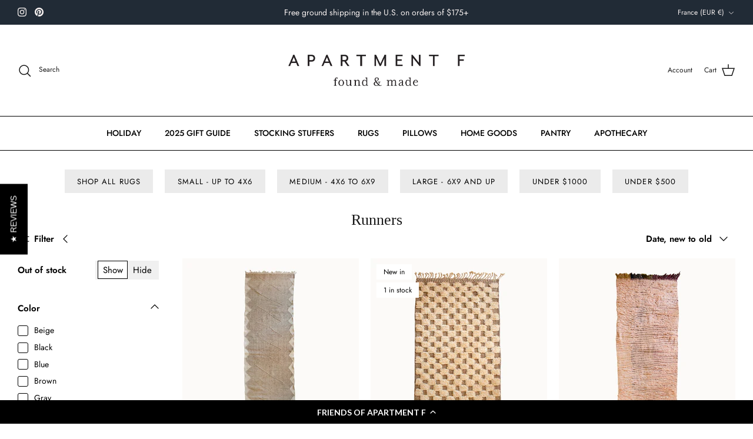

--- FILE ---
content_type: text/javascript; charset=utf-8
request_url: https://www.shopaptf.com/products/labl-guarantee-ppret.js
body_size: 3097
content:
{"id":7112735391790,"title":"LABL Guarantee","handle":"labl-guarantee-ppret","description":"","published_at":"2024-11-18T09:06:04-06:00","created_at":"2024-11-18T09:06:04-06:00","vendor":"lablpx","type":"Order Guarantee","tags":["enter country","labl-guarantee","labl-protect","smart-cart-hidden","smart-cart-shipping-excluded"],"price":354,"price_min":354,"price_max":14599,"available":true,"price_varies":true,"compare_at_price":null,"compare_at_price_min":0,"compare_at_price_max":0,"compare_at_price_varies":false,"variants":[{"id":41183799443502,"title":"Premium shipping protection \u0026 FREE priority returns and exchanges for $3.54","option1":"Premium shipping protection \u0026 FREE priority returns and exchanges for $3.54","option2":null,"option3":null,"sku":"LABLTIER-PPRET-1","requires_shipping":false,"taxable":false,"featured_image":null,"available":true,"name":"LABL Guarantee - Premium shipping protection \u0026 FREE priority returns and exchanges for $3.54","public_title":"Premium shipping protection \u0026 FREE priority returns and exchanges for $3.54","options":["Premium shipping protection \u0026 FREE priority returns and exchanges for $3.54"],"price":354,"weight":0,"compare_at_price":null,"inventory_quantity":-27,"inventory_management":null,"inventory_policy":"deny","barcode":null,"requires_selling_plan":false,"selling_plan_allocations":[]},{"id":41375362646062,"title":"Premium shipping protection \u0026 FREE priority returns and exchanges for $4.99","option1":"Premium shipping protection \u0026 FREE priority returns and exchanges for $4.99","option2":null,"option3":null,"sku":"LABLTIER-PPRET-2","requires_shipping":false,"taxable":false,"featured_image":null,"available":true,"name":"LABL Guarantee - Premium shipping protection \u0026 FREE priority returns and exchanges for $4.99","public_title":"Premium shipping protection \u0026 FREE priority returns and exchanges for $4.99","options":["Premium shipping protection \u0026 FREE priority returns and exchanges for $4.99"],"price":499,"weight":0,"compare_at_price":null,"inventory_quantity":-1,"inventory_management":null,"inventory_policy":"deny","barcode":null,"requires_selling_plan":false,"selling_plan_allocations":[]},{"id":41375362678830,"title":"Premium shipping protection \u0026 FREE priority returns and exchanges for $5.44","option1":"Premium shipping protection \u0026 FREE priority returns and exchanges for $5.44","option2":null,"option3":null,"sku":"LABLTIER-PPRET-3","requires_shipping":false,"taxable":false,"featured_image":null,"available":true,"name":"LABL Guarantee - Premium shipping protection \u0026 FREE priority returns and exchanges for $5.44","public_title":"Premium shipping protection \u0026 FREE priority returns and exchanges for $5.44","options":["Premium shipping protection \u0026 FREE priority returns and exchanges for $5.44"],"price":544,"weight":0,"compare_at_price":null,"inventory_quantity":-5,"inventory_management":null,"inventory_policy":"deny","barcode":null,"requires_selling_plan":false,"selling_plan_allocations":[]},{"id":41375362711598,"title":"Premium shipping protection \u0026 FREE priority returns and exchanges for $5.89","option1":"Premium shipping protection \u0026 FREE priority returns and exchanges for $5.89","option2":null,"option3":null,"sku":"LABLTIER-PPRET-4","requires_shipping":false,"taxable":false,"featured_image":null,"available":true,"name":"LABL Guarantee - Premium shipping protection \u0026 FREE priority returns and exchanges for $5.89","public_title":"Premium shipping protection \u0026 FREE priority returns and exchanges for $5.89","options":["Premium shipping protection \u0026 FREE priority returns and exchanges for $5.89"],"price":589,"weight":0,"compare_at_price":null,"inventory_quantity":-3,"inventory_management":null,"inventory_policy":"deny","barcode":null,"requires_selling_plan":false,"selling_plan_allocations":[]},{"id":41375362744366,"title":"Premium shipping protection \u0026 FREE priority returns and exchanges for $6.34","option1":"Premium shipping protection \u0026 FREE priority returns and exchanges for $6.34","option2":null,"option3":null,"sku":"LABLTIER-PPRET-5","requires_shipping":false,"taxable":false,"featured_image":null,"available":true,"name":"LABL Guarantee - Premium shipping protection \u0026 FREE priority returns and exchanges for $6.34","public_title":"Premium shipping protection \u0026 FREE priority returns and exchanges for $6.34","options":["Premium shipping protection \u0026 FREE priority returns and exchanges for $6.34"],"price":634,"weight":0,"compare_at_price":null,"inventory_quantity":-1,"inventory_management":null,"inventory_policy":"deny","barcode":null,"requires_selling_plan":false,"selling_plan_allocations":[]},{"id":41375362777134,"title":"Premium shipping protection \u0026 FREE priority returns and exchanges for $6.79","option1":"Premium shipping protection \u0026 FREE priority returns and exchanges for $6.79","option2":null,"option3":null,"sku":"LABLTIER-PPRET-6","requires_shipping":false,"taxable":false,"featured_image":null,"available":true,"name":"LABL Guarantee - Premium shipping protection \u0026 FREE priority returns and exchanges for $6.79","public_title":"Premium shipping protection \u0026 FREE priority returns and exchanges for $6.79","options":["Premium shipping protection \u0026 FREE priority returns and exchanges for $6.79"],"price":679,"weight":0,"compare_at_price":null,"inventory_quantity":-1,"inventory_management":null,"inventory_policy":"deny","barcode":null,"requires_selling_plan":false,"selling_plan_allocations":[]},{"id":41375362809902,"title":"Premium shipping protection \u0026 FREE priority returns and exchanges for $7.24","option1":"Premium shipping protection \u0026 FREE priority returns and exchanges for $7.24","option2":null,"option3":null,"sku":"LABLTIER-PPRET-7","requires_shipping":false,"taxable":false,"featured_image":null,"available":true,"name":"LABL Guarantee - Premium shipping protection \u0026 FREE priority returns and exchanges for $7.24","public_title":"Premium shipping protection \u0026 FREE priority returns and exchanges for $7.24","options":["Premium shipping protection \u0026 FREE priority returns and exchanges for $7.24"],"price":724,"weight":0,"compare_at_price":null,"inventory_quantity":-1,"inventory_management":null,"inventory_policy":"deny","barcode":null,"requires_selling_plan":false,"selling_plan_allocations":[]},{"id":41375362842670,"title":"Premium shipping protection \u0026 FREE priority returns and exchanges for $7.69","option1":"Premium shipping protection \u0026 FREE priority returns and exchanges for $7.69","option2":null,"option3":null,"sku":"LABLTIER-PPRET-8","requires_shipping":false,"taxable":false,"featured_image":null,"available":true,"name":"LABL Guarantee - Premium shipping protection \u0026 FREE priority returns and exchanges for $7.69","public_title":"Premium shipping protection \u0026 FREE priority returns and exchanges for $7.69","options":["Premium shipping protection \u0026 FREE priority returns and exchanges for $7.69"],"price":769,"weight":0,"compare_at_price":null,"inventory_quantity":-1,"inventory_management":null,"inventory_policy":"deny","barcode":null,"requires_selling_plan":false,"selling_plan_allocations":[]},{"id":41375362875438,"title":"Premium shipping protection \u0026 FREE priority returns and exchanges for $8.14","option1":"Premium shipping protection \u0026 FREE priority returns and exchanges for $8.14","option2":null,"option3":null,"sku":"LABLTIER-PPRET-9","requires_shipping":false,"taxable":false,"featured_image":null,"available":true,"name":"LABL Guarantee - Premium shipping protection \u0026 FREE priority returns and exchanges for $8.14","public_title":"Premium shipping protection \u0026 FREE priority returns and exchanges for $8.14","options":["Premium shipping protection \u0026 FREE priority returns and exchanges for $8.14"],"price":814,"weight":0,"compare_at_price":null,"inventory_quantity":0,"inventory_management":null,"inventory_policy":"deny","barcode":null,"requires_selling_plan":false,"selling_plan_allocations":[]},{"id":41375362908206,"title":"Premium shipping protection \u0026 FREE priority returns and exchanges for $8.59","option1":"Premium shipping protection \u0026 FREE priority returns and exchanges for $8.59","option2":null,"option3":null,"sku":"LABLTIER-PPRET-10","requires_shipping":false,"taxable":false,"featured_image":null,"available":true,"name":"LABL Guarantee - Premium shipping protection \u0026 FREE priority returns and exchanges for $8.59","public_title":"Premium shipping protection \u0026 FREE priority returns and exchanges for $8.59","options":["Premium shipping protection \u0026 FREE priority returns and exchanges for $8.59"],"price":859,"weight":0,"compare_at_price":null,"inventory_quantity":0,"inventory_management":null,"inventory_policy":"deny","barcode":null,"requires_selling_plan":false,"selling_plan_allocations":[]},{"id":41375362940974,"title":"Premium shipping protection \u0026 FREE priority returns and exchanges for $9.04","option1":"Premium shipping protection \u0026 FREE priority returns and exchanges for $9.04","option2":null,"option3":null,"sku":"LABLTIER-PPRET-11","requires_shipping":false,"taxable":false,"featured_image":null,"available":true,"name":"LABL Guarantee - Premium shipping protection \u0026 FREE priority returns and exchanges for $9.04","public_title":"Premium shipping protection \u0026 FREE priority returns and exchanges for $9.04","options":["Premium shipping protection \u0026 FREE priority returns and exchanges for $9.04"],"price":904,"weight":0,"compare_at_price":null,"inventory_quantity":-1,"inventory_management":null,"inventory_policy":"deny","barcode":null,"requires_selling_plan":false,"selling_plan_allocations":[]},{"id":41375362973742,"title":"Premium shipping protection \u0026 FREE priority returns and exchanges for $9.49","option1":"Premium shipping protection \u0026 FREE priority returns and exchanges for $9.49","option2":null,"option3":null,"sku":"LABLTIER-PPRET-12","requires_shipping":false,"taxable":false,"featured_image":null,"available":true,"name":"LABL Guarantee - Premium shipping protection \u0026 FREE priority returns and exchanges for $9.49","public_title":"Premium shipping protection \u0026 FREE priority returns and exchanges for $9.49","options":["Premium shipping protection \u0026 FREE priority returns and exchanges for $9.49"],"price":949,"weight":0,"compare_at_price":null,"inventory_quantity":-2,"inventory_management":null,"inventory_policy":"deny","barcode":null,"requires_selling_plan":false,"selling_plan_allocations":[]},{"id":41375363006510,"title":"Premium shipping protection \u0026 FREE priority returns and exchanges for $9.94","option1":"Premium shipping protection \u0026 FREE priority returns and exchanges for $9.94","option2":null,"option3":null,"sku":"LABLTIER-PPRET-13","requires_shipping":false,"taxable":false,"featured_image":null,"available":true,"name":"LABL Guarantee - Premium shipping protection \u0026 FREE priority returns and exchanges for $9.94","public_title":"Premium shipping protection \u0026 FREE priority returns and exchanges for $9.94","options":["Premium shipping protection \u0026 FREE priority returns and exchanges for $9.94"],"price":994,"weight":0,"compare_at_price":null,"inventory_quantity":0,"inventory_management":null,"inventory_policy":"deny","barcode":null,"requires_selling_plan":false,"selling_plan_allocations":[]},{"id":41375363039278,"title":"Premium shipping protection \u0026 FREE priority returns and exchanges for $10.39","option1":"Premium shipping protection \u0026 FREE priority returns and exchanges for $10.39","option2":null,"option3":null,"sku":"LABLTIER-PPRET-14","requires_shipping":false,"taxable":false,"featured_image":null,"available":true,"name":"LABL Guarantee - Premium shipping protection \u0026 FREE priority returns and exchanges for $10.39","public_title":"Premium shipping protection \u0026 FREE priority returns and exchanges for $10.39","options":["Premium shipping protection \u0026 FREE priority returns and exchanges for $10.39"],"price":1039,"weight":0,"compare_at_price":null,"inventory_quantity":0,"inventory_management":null,"inventory_policy":"deny","barcode":null,"requires_selling_plan":false,"selling_plan_allocations":[]},{"id":41375363072046,"title":"Premium shipping protection \u0026 FREE priority returns and exchanges for $10.84","option1":"Premium shipping protection \u0026 FREE priority returns and exchanges for $10.84","option2":null,"option3":null,"sku":"LABLTIER-PPRET-15","requires_shipping":false,"taxable":false,"featured_image":null,"available":true,"name":"LABL Guarantee - Premium shipping protection \u0026 FREE priority returns and exchanges for $10.84","public_title":"Premium shipping protection \u0026 FREE priority returns and exchanges for $10.84","options":["Premium shipping protection \u0026 FREE priority returns and exchanges for $10.84"],"price":1084,"weight":0,"compare_at_price":null,"inventory_quantity":-2,"inventory_management":null,"inventory_policy":"deny","barcode":null,"requires_selling_plan":false,"selling_plan_allocations":[]},{"id":41375363104814,"title":"Premium shipping protection \u0026 FREE priority returns and exchanges for $11.29","option1":"Premium shipping protection \u0026 FREE priority returns and exchanges for $11.29","option2":null,"option3":null,"sku":"LABLTIER-PPRET-16","requires_shipping":false,"taxable":false,"featured_image":null,"available":true,"name":"LABL Guarantee - Premium shipping protection \u0026 FREE priority returns and exchanges for $11.29","public_title":"Premium shipping protection \u0026 FREE priority returns and exchanges for $11.29","options":["Premium shipping protection \u0026 FREE priority returns and exchanges for $11.29"],"price":1129,"weight":0,"compare_at_price":null,"inventory_quantity":0,"inventory_management":null,"inventory_policy":"deny","barcode":null,"requires_selling_plan":false,"selling_plan_allocations":[]},{"id":41375363137582,"title":"Premium shipping protection \u0026 FREE priority returns and exchanges for $11.74","option1":"Premium shipping protection \u0026 FREE priority returns and exchanges for $11.74","option2":null,"option3":null,"sku":"LABLTIER-PPRET-17","requires_shipping":false,"taxable":false,"featured_image":null,"available":true,"name":"LABL Guarantee - Premium shipping protection \u0026 FREE priority returns and exchanges for $11.74","public_title":"Premium shipping protection \u0026 FREE priority returns and exchanges for $11.74","options":["Premium shipping protection \u0026 FREE priority returns and exchanges for $11.74"],"price":1174,"weight":0,"compare_at_price":null,"inventory_quantity":0,"inventory_management":null,"inventory_policy":"deny","barcode":null,"requires_selling_plan":false,"selling_plan_allocations":[]},{"id":41375363170350,"title":"Premium shipping protection \u0026 FREE priority returns and exchanges for $12.19","option1":"Premium shipping protection \u0026 FREE priority returns and exchanges for $12.19","option2":null,"option3":null,"sku":"LABLTIER-PPRET-18","requires_shipping":false,"taxable":false,"featured_image":null,"available":true,"name":"LABL Guarantee - Premium shipping protection \u0026 FREE priority returns and exchanges for $12.19","public_title":"Premium shipping protection \u0026 FREE priority returns and exchanges for $12.19","options":["Premium shipping protection \u0026 FREE priority returns and exchanges for $12.19"],"price":1219,"weight":0,"compare_at_price":null,"inventory_quantity":0,"inventory_management":null,"inventory_policy":"deny","barcode":null,"requires_selling_plan":false,"selling_plan_allocations":[]},{"id":41375363203118,"title":"Premium shipping protection \u0026 FREE priority returns and exchanges for $12.64","option1":"Premium shipping protection \u0026 FREE priority returns and exchanges for $12.64","option2":null,"option3":null,"sku":"LABLTIER-PPRET-19","requires_shipping":false,"taxable":false,"featured_image":null,"available":true,"name":"LABL Guarantee - Premium shipping protection \u0026 FREE priority returns and exchanges for $12.64","public_title":"Premium shipping protection \u0026 FREE priority returns and exchanges for $12.64","options":["Premium shipping protection \u0026 FREE priority returns and exchanges for $12.64"],"price":1264,"weight":0,"compare_at_price":null,"inventory_quantity":-1,"inventory_management":null,"inventory_policy":"deny","barcode":null,"requires_selling_plan":false,"selling_plan_allocations":[]},{"id":41375363235886,"title":"Premium shipping protection \u0026 FREE priority returns and exchanges for $13.09","option1":"Premium shipping protection \u0026 FREE priority returns and exchanges for $13.09","option2":null,"option3":null,"sku":"LABLTIER-PPRET-20","requires_shipping":false,"taxable":false,"featured_image":null,"available":true,"name":"LABL Guarantee - Premium shipping protection \u0026 FREE priority returns and exchanges for $13.09","public_title":"Premium shipping protection \u0026 FREE priority returns and exchanges for $13.09","options":["Premium shipping protection \u0026 FREE priority returns and exchanges for $13.09"],"price":1309,"weight":0,"compare_at_price":null,"inventory_quantity":0,"inventory_management":null,"inventory_policy":"deny","barcode":null,"requires_selling_plan":false,"selling_plan_allocations":[]},{"id":41375363268654,"title":"Premium shipping protection \u0026 FREE priority returns and exchanges for $13.54","option1":"Premium shipping protection \u0026 FREE priority returns and exchanges for $13.54","option2":null,"option3":null,"sku":"LABLTIER-PPRET-21","requires_shipping":false,"taxable":false,"featured_image":null,"available":true,"name":"LABL Guarantee - Premium shipping protection \u0026 FREE priority returns and exchanges for $13.54","public_title":"Premium shipping protection \u0026 FREE priority returns and exchanges for $13.54","options":["Premium shipping protection \u0026 FREE priority returns and exchanges for $13.54"],"price":1354,"weight":0,"compare_at_price":null,"inventory_quantity":-1,"inventory_management":null,"inventory_policy":"deny","barcode":null,"requires_selling_plan":false,"selling_plan_allocations":[]},{"id":41375363301422,"title":"Premium shipping protection \u0026 FREE priority returns and exchanges for $13.99","option1":"Premium shipping protection \u0026 FREE priority returns and exchanges for $13.99","option2":null,"option3":null,"sku":"LABLTIER-PPRET-22","requires_shipping":false,"taxable":false,"featured_image":null,"available":true,"name":"LABL Guarantee - Premium shipping protection \u0026 FREE priority returns and exchanges for $13.99","public_title":"Premium shipping protection \u0026 FREE priority returns and exchanges for $13.99","options":["Premium shipping protection \u0026 FREE priority returns and exchanges for $13.99"],"price":1399,"weight":0,"compare_at_price":null,"inventory_quantity":0,"inventory_management":null,"inventory_policy":"deny","barcode":null,"requires_selling_plan":false,"selling_plan_allocations":[]},{"id":41375363334190,"title":"Premium shipping protection \u0026 FREE priority returns and exchanges for $14.74","option1":"Premium shipping protection \u0026 FREE priority returns and exchanges for $14.74","option2":null,"option3":null,"sku":"LABLTIER-PPRET-23","requires_shipping":false,"taxable":false,"featured_image":null,"available":true,"name":"LABL Guarantee - Premium shipping protection \u0026 FREE priority returns and exchanges for $14.74","public_title":"Premium shipping protection \u0026 FREE priority returns and exchanges for $14.74","options":["Premium shipping protection \u0026 FREE priority returns and exchanges for $14.74"],"price":1474,"weight":0,"compare_at_price":null,"inventory_quantity":0,"inventory_management":null,"inventory_policy":"deny","barcode":null,"requires_selling_plan":false,"selling_plan_allocations":[]},{"id":41375363366958,"title":"Premium shipping protection \u0026 FREE priority returns and exchanges for $15.49","option1":"Premium shipping protection \u0026 FREE priority returns and exchanges for $15.49","option2":null,"option3":null,"sku":"LABLTIER-PPRET-24","requires_shipping":false,"taxable":false,"featured_image":null,"available":true,"name":"LABL Guarantee - Premium shipping protection \u0026 FREE priority returns and exchanges for $15.49","public_title":"Premium shipping protection \u0026 FREE priority returns and exchanges for $15.49","options":["Premium shipping protection \u0026 FREE priority returns and exchanges for $15.49"],"price":1549,"weight":0,"compare_at_price":null,"inventory_quantity":0,"inventory_management":null,"inventory_policy":"deny","barcode":null,"requires_selling_plan":false,"selling_plan_allocations":[]},{"id":41375363399726,"title":"Premium shipping protection \u0026 FREE priority returns and exchanges for $16.24","option1":"Premium shipping protection \u0026 FREE priority returns and exchanges for $16.24","option2":null,"option3":null,"sku":"LABLTIER-PPRET-25","requires_shipping":false,"taxable":false,"featured_image":null,"available":true,"name":"LABL Guarantee - Premium shipping protection \u0026 FREE priority returns and exchanges for $16.24","public_title":"Premium shipping protection \u0026 FREE priority returns and exchanges for $16.24","options":["Premium shipping protection \u0026 FREE priority returns and exchanges for $16.24"],"price":1624,"weight":0,"compare_at_price":null,"inventory_quantity":-1,"inventory_management":null,"inventory_policy":"deny","barcode":null,"requires_selling_plan":false,"selling_plan_allocations":[]},{"id":41183800262702,"title":"Premium shipping protection \u0026 FREE priority returns and exchanges for $16.99","option1":"Premium shipping protection \u0026 FREE priority returns and exchanges for $16.99","option2":null,"option3":null,"sku":"LABLTIER-PPRET-26","requires_shipping":false,"taxable":false,"featured_image":null,"available":true,"name":"LABL Guarantee - Premium shipping protection \u0026 FREE priority returns and exchanges for $16.99","public_title":"Premium shipping protection \u0026 FREE priority returns and exchanges for $16.99","options":["Premium shipping protection \u0026 FREE priority returns and exchanges for $16.99"],"price":1699,"weight":0,"compare_at_price":null,"inventory_quantity":0,"inventory_management":null,"inventory_policy":"deny","barcode":null,"requires_selling_plan":false,"selling_plan_allocations":[]},{"id":41375363432494,"title":"Premium shipping protection \u0026 FREE priority returns and exchanges for $17.74","option1":"Premium shipping protection \u0026 FREE priority returns and exchanges for $17.74","option2":null,"option3":null,"sku":"LABLTIER-PPRET-27","requires_shipping":false,"taxable":false,"featured_image":null,"available":true,"name":"LABL Guarantee - Premium shipping protection \u0026 FREE priority returns and exchanges for $17.74","public_title":"Premium shipping protection \u0026 FREE priority returns and exchanges for $17.74","options":["Premium shipping protection \u0026 FREE priority returns and exchanges for $17.74"],"price":1774,"weight":0,"compare_at_price":null,"inventory_quantity":0,"inventory_management":null,"inventory_policy":"deny","barcode":null,"requires_selling_plan":false,"selling_plan_allocations":[]},{"id":41375363465262,"title":"Premium shipping protection \u0026 FREE priority returns and exchanges for $18.49","option1":"Premium shipping protection \u0026 FREE priority returns and exchanges for $18.49","option2":null,"option3":null,"sku":"LABLTIER-PPRET-28","requires_shipping":false,"taxable":false,"featured_image":null,"available":true,"name":"LABL Guarantee - Premium shipping protection \u0026 FREE priority returns and exchanges for $18.49","public_title":"Premium shipping protection \u0026 FREE priority returns and exchanges for $18.49","options":["Premium shipping protection \u0026 FREE priority returns and exchanges for $18.49"],"price":1849,"weight":0,"compare_at_price":null,"inventory_quantity":0,"inventory_management":null,"inventory_policy":"deny","barcode":null,"requires_selling_plan":false,"selling_plan_allocations":[]},{"id":41375363498030,"title":"Premium shipping protection \u0026 FREE priority returns and exchanges for $19.24","option1":"Premium shipping protection \u0026 FREE priority returns and exchanges for $19.24","option2":null,"option3":null,"sku":"LABLTIER-PPRET-29","requires_shipping":false,"taxable":false,"featured_image":null,"available":true,"name":"LABL Guarantee - Premium shipping protection \u0026 FREE priority returns and exchanges for $19.24","public_title":"Premium shipping protection \u0026 FREE priority returns and exchanges for $19.24","options":["Premium shipping protection \u0026 FREE priority returns and exchanges for $19.24"],"price":1924,"weight":0,"compare_at_price":null,"inventory_quantity":0,"inventory_management":null,"inventory_policy":"deny","barcode":null,"requires_selling_plan":false,"selling_plan_allocations":[]},{"id":41375363530798,"title":"Premium shipping protection \u0026 FREE priority returns and exchanges for $19.99","option1":"Premium shipping protection \u0026 FREE priority returns and exchanges for $19.99","option2":null,"option3":null,"sku":"LABLTIER-PPRET-30","requires_shipping":false,"taxable":false,"featured_image":null,"available":true,"name":"LABL Guarantee - Premium shipping protection \u0026 FREE priority returns and exchanges for $19.99","public_title":"Premium shipping protection \u0026 FREE priority returns and exchanges for $19.99","options":["Premium shipping protection \u0026 FREE priority returns and exchanges for $19.99"],"price":1999,"weight":0,"compare_at_price":null,"inventory_quantity":0,"inventory_management":null,"inventory_policy":"deny","barcode":null,"requires_selling_plan":false,"selling_plan_allocations":[]},{"id":41183800426542,"title":"Premium shipping protection \u0026 FREE priority returns and exchanges for $20.74","option1":"Premium shipping protection \u0026 FREE priority returns and exchanges for $20.74","option2":null,"option3":null,"sku":"LABLTIER-PPRET-31","requires_shipping":false,"taxable":false,"featured_image":null,"available":true,"name":"LABL Guarantee - Premium shipping protection \u0026 FREE priority returns and exchanges for $20.74","public_title":"Premium shipping protection \u0026 FREE priority returns and exchanges for $20.74","options":["Premium shipping protection \u0026 FREE priority returns and exchanges for $20.74"],"price":2074,"weight":0,"compare_at_price":null,"inventory_quantity":0,"inventory_management":null,"inventory_policy":"deny","barcode":null,"requires_selling_plan":false,"selling_plan_allocations":[]},{"id":41375363563566,"title":"Premium shipping protection \u0026 FREE priority returns and exchanges for $21.49","option1":"Premium shipping protection \u0026 FREE priority returns and exchanges for $21.49","option2":null,"option3":null,"sku":"LABLTIER-PPRET-32","requires_shipping":false,"taxable":false,"featured_image":null,"available":true,"name":"LABL Guarantee - Premium shipping protection \u0026 FREE priority returns and exchanges for $21.49","public_title":"Premium shipping protection \u0026 FREE priority returns and exchanges for $21.49","options":["Premium shipping protection \u0026 FREE priority returns and exchanges for $21.49"],"price":2149,"weight":0,"compare_at_price":null,"inventory_quantity":0,"inventory_management":null,"inventory_policy":"deny","barcode":null,"requires_selling_plan":false,"selling_plan_allocations":[]},{"id":41375363596334,"title":"Premium shipping protection \u0026 FREE priority returns and exchanges for $22.24","option1":"Premium shipping protection \u0026 FREE priority returns and exchanges for $22.24","option2":null,"option3":null,"sku":"LABLTIER-PPRET-33","requires_shipping":false,"taxable":false,"featured_image":null,"available":true,"name":"LABL Guarantee - Premium shipping protection \u0026 FREE priority returns and exchanges for $22.24","public_title":"Premium shipping protection \u0026 FREE priority returns and exchanges for $22.24","options":["Premium shipping protection \u0026 FREE priority returns and exchanges for $22.24"],"price":2224,"weight":0,"compare_at_price":null,"inventory_quantity":0,"inventory_management":null,"inventory_policy":"deny","barcode":null,"requires_selling_plan":false,"selling_plan_allocations":[]},{"id":41375363661870,"title":"Premium shipping protection \u0026 FREE priority returns and exchanges for $22.99","option1":"Premium shipping protection \u0026 FREE priority returns and exchanges for $22.99","option2":null,"option3":null,"sku":"LABLTIER-PPRET-34","requires_shipping":false,"taxable":false,"featured_image":null,"available":true,"name":"LABL Guarantee - Premium shipping protection \u0026 FREE priority returns and exchanges for $22.99","public_title":"Premium shipping protection \u0026 FREE priority returns and exchanges for $22.99","options":["Premium shipping protection \u0026 FREE priority returns and exchanges for $22.99"],"price":2299,"weight":0,"compare_at_price":null,"inventory_quantity":0,"inventory_management":null,"inventory_policy":"deny","barcode":null,"requires_selling_plan":false,"selling_plan_allocations":[]},{"id":41375363694638,"title":"Premium shipping protection \u0026 FREE priority returns and exchanges for $23.74","option1":"Premium shipping protection \u0026 FREE priority returns and exchanges for $23.74","option2":null,"option3":null,"sku":"LABLTIER-PPRET-35","requires_shipping":false,"taxable":false,"featured_image":null,"available":true,"name":"LABL Guarantee - Premium shipping protection \u0026 FREE priority returns and exchanges for $23.74","public_title":"Premium shipping protection \u0026 FREE priority returns and exchanges for $23.74","options":["Premium shipping protection \u0026 FREE priority returns and exchanges for $23.74"],"price":2374,"weight":0,"compare_at_price":null,"inventory_quantity":0,"inventory_management":null,"inventory_policy":"deny","barcode":null,"requires_selling_plan":false,"selling_plan_allocations":[]},{"id":41183800590382,"title":"Premium shipping protection \u0026 FREE priority returns and exchanges for $24.49","option1":"Premium shipping protection \u0026 FREE priority returns and exchanges for $24.49","option2":null,"option3":null,"sku":"LABLTIER-PPRET-36","requires_shipping":false,"taxable":false,"featured_image":null,"available":true,"name":"LABL Guarantee - Premium shipping protection \u0026 FREE priority returns and exchanges for $24.49","public_title":"Premium shipping protection \u0026 FREE priority returns and exchanges for $24.49","options":["Premium shipping protection \u0026 FREE priority returns and exchanges for $24.49"],"price":2449,"weight":0,"compare_at_price":null,"inventory_quantity":0,"inventory_management":null,"inventory_policy":"deny","barcode":null,"requires_selling_plan":false,"selling_plan_allocations":[]},{"id":41375363727406,"title":"Premium shipping protection \u0026 FREE priority returns and exchanges for $25.24","option1":"Premium shipping protection \u0026 FREE priority returns and exchanges for $25.24","option2":null,"option3":null,"sku":"LABLTIER-PPRET-37","requires_shipping":false,"taxable":false,"featured_image":null,"available":true,"name":"LABL Guarantee - Premium shipping protection \u0026 FREE priority returns and exchanges for $25.24","public_title":"Premium shipping protection \u0026 FREE priority returns and exchanges for $25.24","options":["Premium shipping protection \u0026 FREE priority returns and exchanges for $25.24"],"price":2524,"weight":0,"compare_at_price":null,"inventory_quantity":0,"inventory_management":null,"inventory_policy":"deny","barcode":null,"requires_selling_plan":false,"selling_plan_allocations":[]},{"id":41375363760174,"title":"Premium shipping protection \u0026 FREE priority returns and exchanges for $25.99","option1":"Premium shipping protection \u0026 FREE priority returns and exchanges for $25.99","option2":null,"option3":null,"sku":"LABLTIER-PPRET-38","requires_shipping":false,"taxable":false,"featured_image":null,"available":true,"name":"LABL Guarantee - Premium shipping protection \u0026 FREE priority returns and exchanges for $25.99","public_title":"Premium shipping protection \u0026 FREE priority returns and exchanges for $25.99","options":["Premium shipping protection \u0026 FREE priority returns and exchanges for $25.99"],"price":2599,"weight":0,"compare_at_price":null,"inventory_quantity":0,"inventory_management":null,"inventory_policy":"deny","barcode":null,"requires_selling_plan":false,"selling_plan_allocations":[]},{"id":41375363792942,"title":"Premium shipping protection \u0026 FREE priority returns and exchanges for $26.74","option1":"Premium shipping protection \u0026 FREE priority returns and exchanges for $26.74","option2":null,"option3":null,"sku":"LABLTIER-PPRET-39","requires_shipping":false,"taxable":false,"featured_image":null,"available":true,"name":"LABL Guarantee - Premium shipping protection \u0026 FREE priority returns and exchanges for $26.74","public_title":"Premium shipping protection \u0026 FREE priority returns and exchanges for $26.74","options":["Premium shipping protection \u0026 FREE priority returns and exchanges for $26.74"],"price":2674,"weight":0,"compare_at_price":null,"inventory_quantity":0,"inventory_management":null,"inventory_policy":"deny","barcode":null,"requires_selling_plan":false,"selling_plan_allocations":[]},{"id":41375363825710,"title":"Premium shipping protection \u0026 FREE priority returns and exchanges for $27.49","option1":"Premium shipping protection \u0026 FREE priority returns and exchanges for $27.49","option2":null,"option3":null,"sku":"LABLTIER-PPRET-40","requires_shipping":false,"taxable":false,"featured_image":null,"available":true,"name":"LABL Guarantee - Premium shipping protection \u0026 FREE priority returns and exchanges for $27.49","public_title":"Premium shipping protection \u0026 FREE priority returns and exchanges for $27.49","options":["Premium shipping protection \u0026 FREE priority returns and exchanges for $27.49"],"price":2749,"weight":0,"compare_at_price":null,"inventory_quantity":-2,"inventory_management":null,"inventory_policy":"deny","barcode":null,"requires_selling_plan":false,"selling_plan_allocations":[]},{"id":41375363858478,"title":"Premium shipping protection \u0026 FREE priority returns and exchanges for $28.24","option1":"Premium shipping protection \u0026 FREE priority returns and exchanges for $28.24","option2":null,"option3":null,"sku":"LABLTIER-PPRET-41","requires_shipping":false,"taxable":false,"featured_image":null,"available":true,"name":"LABL Guarantee - Premium shipping protection \u0026 FREE priority returns and exchanges for $28.24","public_title":"Premium shipping protection \u0026 FREE priority returns and exchanges for $28.24","options":["Premium shipping protection \u0026 FREE priority returns and exchanges for $28.24"],"price":2824,"weight":0,"compare_at_price":null,"inventory_quantity":0,"inventory_management":null,"inventory_policy":"deny","barcode":null,"requires_selling_plan":false,"selling_plan_allocations":[]},{"id":41183800786990,"title":"Premium shipping protection \u0026 FREE priority returns and exchanges for $28.99","option1":"Premium shipping protection \u0026 FREE priority returns and exchanges for $28.99","option2":null,"option3":null,"sku":"LABLTIER-PPRET-42","requires_shipping":false,"taxable":false,"featured_image":null,"available":true,"name":"LABL Guarantee - Premium shipping protection \u0026 FREE priority returns and exchanges for $28.99","public_title":"Premium shipping protection \u0026 FREE priority returns and exchanges for $28.99","options":["Premium shipping protection \u0026 FREE priority returns and exchanges for $28.99"],"price":2899,"weight":0,"compare_at_price":null,"inventory_quantity":0,"inventory_management":null,"inventory_policy":"deny","barcode":null,"requires_selling_plan":false,"selling_plan_allocations":[]},{"id":41375363891246,"title":"Premium shipping protection \u0026 FREE priority returns and exchanges for $29.74","option1":"Premium shipping protection \u0026 FREE priority returns and exchanges for $29.74","option2":null,"option3":null,"sku":"LABLTIER-PPRET-43","requires_shipping":false,"taxable":false,"featured_image":null,"available":true,"name":"LABL Guarantee - Premium shipping protection \u0026 FREE priority returns and exchanges for $29.74","public_title":"Premium shipping protection \u0026 FREE priority returns and exchanges for $29.74","options":["Premium shipping protection \u0026 FREE priority returns and exchanges for $29.74"],"price":2974,"weight":0,"compare_at_price":null,"inventory_quantity":0,"inventory_management":null,"inventory_policy":"deny","barcode":null,"requires_selling_plan":false,"selling_plan_allocations":[]},{"id":41375363924014,"title":"Premium shipping protection \u0026 FREE priority returns and exchanges for $30.49","option1":"Premium shipping protection \u0026 FREE priority returns and exchanges for $30.49","option2":null,"option3":null,"sku":"LABLTIER-PPRET-44","requires_shipping":false,"taxable":false,"featured_image":null,"available":true,"name":"LABL Guarantee - Premium shipping protection \u0026 FREE priority returns and exchanges for $30.49","public_title":"Premium shipping protection \u0026 FREE priority returns and exchanges for $30.49","options":["Premium shipping protection \u0026 FREE priority returns and exchanges for $30.49"],"price":3049,"weight":0,"compare_at_price":null,"inventory_quantity":0,"inventory_management":null,"inventory_policy":"deny","barcode":null,"requires_selling_plan":false,"selling_plan_allocations":[]},{"id":41375363956782,"title":"Premium shipping protection \u0026 FREE priority returns and exchanges for $31.24","option1":"Premium shipping protection \u0026 FREE priority returns and exchanges for $31.24","option2":null,"option3":null,"sku":"LABLTIER-PPRET-45","requires_shipping":false,"taxable":false,"featured_image":null,"available":true,"name":"LABL Guarantee - Premium shipping protection \u0026 FREE priority returns and exchanges for $31.24","public_title":"Premium shipping protection \u0026 FREE priority returns and exchanges for $31.24","options":["Premium shipping protection \u0026 FREE priority returns and exchanges for $31.24"],"price":3124,"weight":0,"compare_at_price":null,"inventory_quantity":0,"inventory_management":null,"inventory_policy":"deny","barcode":null,"requires_selling_plan":false,"selling_plan_allocations":[]},{"id":41183800918062,"title":"Premium shipping protection \u0026 FREE priority returns and exchanges for $31.99","option1":"Premium shipping protection \u0026 FREE priority returns and exchanges for $31.99","option2":null,"option3":null,"sku":"LABLTIER-PPRET-46","requires_shipping":false,"taxable":false,"featured_image":null,"available":true,"name":"LABL Guarantee - Premium shipping protection \u0026 FREE priority returns and exchanges for $31.99","public_title":"Premium shipping protection \u0026 FREE priority returns and exchanges for $31.99","options":["Premium shipping protection \u0026 FREE priority returns and exchanges for $31.99"],"price":3199,"weight":0,"compare_at_price":null,"inventory_quantity":0,"inventory_management":null,"inventory_policy":"deny","barcode":null,"requires_selling_plan":false,"selling_plan_allocations":[]},{"id":41375363989550,"title":"Premium shipping protection \u0026 FREE priority returns and exchanges for $33.19","option1":"Premium shipping protection \u0026 FREE priority returns and exchanges for $33.19","option2":null,"option3":null,"sku":"LABLTIER-PPRET-47","requires_shipping":false,"taxable":false,"featured_image":null,"available":true,"name":"LABL Guarantee - Premium shipping protection \u0026 FREE priority returns and exchanges for $33.19","public_title":"Premium shipping protection \u0026 FREE priority returns and exchanges for $33.19","options":["Premium shipping protection \u0026 FREE priority returns and exchanges for $33.19"],"price":3319,"weight":0,"compare_at_price":null,"inventory_quantity":0,"inventory_management":null,"inventory_policy":"deny","barcode":null,"requires_selling_plan":false,"selling_plan_allocations":[]},{"id":41375364022318,"title":"Premium shipping protection \u0026 FREE priority returns and exchanges for $34.39","option1":"Premium shipping protection \u0026 FREE priority returns and exchanges for $34.39","option2":null,"option3":null,"sku":"LABLTIER-PPRET-48","requires_shipping":false,"taxable":false,"featured_image":null,"available":true,"name":"LABL Guarantee - Premium shipping protection \u0026 FREE priority returns and exchanges for $34.39","public_title":"Premium shipping protection \u0026 FREE priority returns and exchanges for $34.39","options":["Premium shipping protection \u0026 FREE priority returns and exchanges for $34.39"],"price":3439,"weight":0,"compare_at_price":null,"inventory_quantity":0,"inventory_management":null,"inventory_policy":"deny","barcode":null,"requires_selling_plan":false,"selling_plan_allocations":[]},{"id":41375364055086,"title":"Premium shipping protection \u0026 FREE priority returns and exchanges for $35.59","option1":"Premium shipping protection \u0026 FREE priority returns and exchanges for $35.59","option2":null,"option3":null,"sku":"LABLTIER-PPRET-49","requires_shipping":false,"taxable":false,"featured_image":null,"available":true,"name":"LABL Guarantee - Premium shipping protection \u0026 FREE priority returns and exchanges for $35.59","public_title":"Premium shipping protection \u0026 FREE priority returns and exchanges for $35.59","options":["Premium shipping protection \u0026 FREE priority returns and exchanges for $35.59"],"price":3559,"weight":0,"compare_at_price":null,"inventory_quantity":0,"inventory_management":null,"inventory_policy":"deny","barcode":null,"requires_selling_plan":false,"selling_plan_allocations":[]},{"id":41375364087854,"title":"Premium shipping protection \u0026 FREE priority returns and exchanges for $36.79","option1":"Premium shipping protection \u0026 FREE priority returns and exchanges for $36.79","option2":null,"option3":null,"sku":"LABLTIER-PPRET-50","requires_shipping":false,"taxable":false,"featured_image":null,"available":true,"name":"LABL Guarantee - Premium shipping protection \u0026 FREE priority returns and exchanges for $36.79","public_title":"Premium shipping protection \u0026 FREE priority returns and exchanges for $36.79","options":["Premium shipping protection \u0026 FREE priority returns and exchanges for $36.79"],"price":3679,"weight":0,"compare_at_price":null,"inventory_quantity":0,"inventory_management":null,"inventory_policy":"deny","barcode":null,"requires_selling_plan":false,"selling_plan_allocations":[]},{"id":41183801081902,"title":"Premium shipping protection \u0026 FREE priority returns and exchanges for $37.99","option1":"Premium shipping protection \u0026 FREE priority returns and exchanges for $37.99","option2":null,"option3":null,"sku":"LABLTIER-PPRET-51","requires_shipping":false,"taxable":false,"featured_image":null,"available":true,"name":"LABL Guarantee - Premium shipping protection \u0026 FREE priority returns and exchanges for $37.99","public_title":"Premium shipping protection \u0026 FREE priority returns and exchanges for $37.99","options":["Premium shipping protection \u0026 FREE priority returns and exchanges for $37.99"],"price":3799,"weight":0,"compare_at_price":null,"inventory_quantity":0,"inventory_management":null,"inventory_policy":"deny","barcode":null,"requires_selling_plan":false,"selling_plan_allocations":[]},{"id":41375364120622,"title":"Premium shipping protection \u0026 FREE priority returns and exchanges for $39.19","option1":"Premium shipping protection \u0026 FREE priority returns and exchanges for $39.19","option2":null,"option3":null,"sku":"LABLTIER-PPRET-52","requires_shipping":false,"taxable":false,"featured_image":null,"available":true,"name":"LABL Guarantee - Premium shipping protection \u0026 FREE priority returns and exchanges for $39.19","public_title":"Premium shipping protection \u0026 FREE priority returns and exchanges for $39.19","options":["Premium shipping protection \u0026 FREE priority returns and exchanges for $39.19"],"price":3919,"weight":0,"compare_at_price":null,"inventory_quantity":0,"inventory_management":null,"inventory_policy":"deny","barcode":null,"requires_selling_plan":false,"selling_plan_allocations":[]},{"id":41375364153390,"title":"Premium shipping protection \u0026 FREE priority returns and exchanges for $40.39","option1":"Premium shipping protection \u0026 FREE priority returns and exchanges for $40.39","option2":null,"option3":null,"sku":"LABLTIER-PPRET-53","requires_shipping":false,"taxable":false,"featured_image":null,"available":true,"name":"LABL Guarantee - Premium shipping protection \u0026 FREE priority returns and exchanges for $40.39","public_title":"Premium shipping protection \u0026 FREE priority returns and exchanges for $40.39","options":["Premium shipping protection \u0026 FREE priority returns and exchanges for $40.39"],"price":4039,"weight":0,"compare_at_price":null,"inventory_quantity":0,"inventory_management":null,"inventory_policy":"deny","barcode":null,"requires_selling_plan":false,"selling_plan_allocations":[]},{"id":41375364186158,"title":"Premium shipping protection \u0026 FREE priority returns and exchanges for $41.59","option1":"Premium shipping protection \u0026 FREE priority returns and exchanges for $41.59","option2":null,"option3":null,"sku":"LABLTIER-PPRET-54","requires_shipping":false,"taxable":false,"featured_image":null,"available":true,"name":"LABL Guarantee - Premium shipping protection \u0026 FREE priority returns and exchanges for $41.59","public_title":"Premium shipping protection \u0026 FREE priority returns and exchanges for $41.59","options":["Premium shipping protection \u0026 FREE priority returns and exchanges for $41.59"],"price":4159,"weight":0,"compare_at_price":null,"inventory_quantity":0,"inventory_management":null,"inventory_policy":"deny","barcode":null,"requires_selling_plan":false,"selling_plan_allocations":[]},{"id":41375364218926,"title":"Premium shipping protection \u0026 FREE priority returns and exchanges for $42.79","option1":"Premium shipping protection \u0026 FREE priority returns and exchanges for $42.79","option2":null,"option3":null,"sku":"LABLTIER-PPRET-55","requires_shipping":false,"taxable":false,"featured_image":null,"available":true,"name":"LABL Guarantee - Premium shipping protection \u0026 FREE priority returns and exchanges for $42.79","public_title":"Premium shipping protection \u0026 FREE priority returns and exchanges for $42.79","options":["Premium shipping protection \u0026 FREE priority returns and exchanges for $42.79"],"price":4279,"weight":0,"compare_at_price":null,"inventory_quantity":0,"inventory_management":null,"inventory_policy":"deny","barcode":null,"requires_selling_plan":false,"selling_plan_allocations":[]},{"id":41183801245742,"title":"Premium shipping protection \u0026 FREE priority returns and exchanges for $43.99","option1":"Premium shipping protection \u0026 FREE priority returns and exchanges for $43.99","option2":null,"option3":null,"sku":"LABLTIER-PPRET-56","requires_shipping":false,"taxable":false,"featured_image":null,"available":true,"name":"LABL Guarantee - Premium shipping protection \u0026 FREE priority returns and exchanges for $43.99","public_title":"Premium shipping protection \u0026 FREE priority returns and exchanges for $43.99","options":["Premium shipping protection \u0026 FREE priority returns and exchanges for $43.99"],"price":4399,"weight":0,"compare_at_price":null,"inventory_quantity":0,"inventory_management":null,"inventory_policy":"deny","barcode":null,"requires_selling_plan":false,"selling_plan_allocations":[]},{"id":41375364251694,"title":"Premium shipping protection \u0026 FREE priority returns and exchanges for $45.19","option1":"Premium shipping protection \u0026 FREE priority returns and exchanges for $45.19","option2":null,"option3":null,"sku":"LABLTIER-PPRET-57","requires_shipping":false,"taxable":false,"featured_image":null,"available":true,"name":"LABL Guarantee - Premium shipping protection \u0026 FREE priority returns and exchanges for $45.19","public_title":"Premium shipping protection \u0026 FREE priority returns and exchanges for $45.19","options":["Premium shipping protection \u0026 FREE priority returns and exchanges for $45.19"],"price":4519,"weight":0,"compare_at_price":null,"inventory_quantity":0,"inventory_management":null,"inventory_policy":"deny","barcode":null,"requires_selling_plan":false,"selling_plan_allocations":[]},{"id":41375364284462,"title":"Premium shipping protection \u0026 FREE priority returns and exchanges for $46.39","option1":"Premium shipping protection \u0026 FREE priority returns and exchanges for $46.39","option2":null,"option3":null,"sku":"LABLTIER-PPRET-58","requires_shipping":false,"taxable":false,"featured_image":null,"available":true,"name":"LABL Guarantee - Premium shipping protection \u0026 FREE priority returns and exchanges for $46.39","public_title":"Premium shipping protection \u0026 FREE priority returns and exchanges for $46.39","options":["Premium shipping protection \u0026 FREE priority returns and exchanges for $46.39"],"price":4639,"weight":0,"compare_at_price":null,"inventory_quantity":0,"inventory_management":null,"inventory_policy":"deny","barcode":null,"requires_selling_plan":false,"selling_plan_allocations":[]},{"id":41375364317230,"title":"Premium shipping protection \u0026 FREE priority returns and exchanges for $47.59","option1":"Premium shipping protection \u0026 FREE priority returns and exchanges for $47.59","option2":null,"option3":null,"sku":"LABLTIER-PPRET-59","requires_shipping":false,"taxable":false,"featured_image":null,"available":true,"name":"LABL Guarantee - Premium shipping protection \u0026 FREE priority returns and exchanges for $47.59","public_title":"Premium shipping protection \u0026 FREE priority returns and exchanges for $47.59","options":["Premium shipping protection \u0026 FREE priority returns and exchanges for $47.59"],"price":4759,"weight":0,"compare_at_price":null,"inventory_quantity":0,"inventory_management":null,"inventory_policy":"deny","barcode":null,"requires_selling_plan":false,"selling_plan_allocations":[]},{"id":41375364349998,"title":"Premium shipping protection \u0026 FREE priority returns and exchanges for $48.79","option1":"Premium shipping protection \u0026 FREE priority returns and exchanges for $48.79","option2":null,"option3":null,"sku":"LABLTIER-PPRET-60","requires_shipping":false,"taxable":false,"featured_image":null,"available":true,"name":"LABL Guarantee - Premium shipping protection \u0026 FREE priority returns and exchanges for $48.79","public_title":"Premium shipping protection \u0026 FREE priority returns and exchanges for $48.79","options":["Premium shipping protection \u0026 FREE priority returns and exchanges for $48.79"],"price":4879,"weight":0,"compare_at_price":null,"inventory_quantity":-1,"inventory_management":null,"inventory_policy":"deny","barcode":null,"requires_selling_plan":false,"selling_plan_allocations":[]},{"id":41183801409582,"title":"Premium shipping protection \u0026 FREE priority returns and exchanges for $49.99","option1":"Premium shipping protection \u0026 FREE priority returns and exchanges for $49.99","option2":null,"option3":null,"sku":"LABLTIER-PPRET-61","requires_shipping":false,"taxable":false,"featured_image":null,"available":true,"name":"LABL Guarantee - Premium shipping protection \u0026 FREE priority returns and exchanges for $49.99","public_title":"Premium shipping protection \u0026 FREE priority returns and exchanges for $49.99","options":["Premium shipping protection \u0026 FREE priority returns and exchanges for $49.99"],"price":4999,"weight":0,"compare_at_price":null,"inventory_quantity":0,"inventory_management":null,"inventory_policy":"deny","barcode":null,"requires_selling_plan":false,"selling_plan_allocations":[]},{"id":41375364382766,"title":"Premium shipping protection \u0026 FREE priority returns and exchanges for $51.19","option1":"Premium shipping protection \u0026 FREE priority returns and exchanges for $51.19","option2":null,"option3":null,"sku":"LABLTIER-PPRET-62","requires_shipping":false,"taxable":false,"featured_image":null,"available":true,"name":"LABL Guarantee - Premium shipping protection \u0026 FREE priority returns and exchanges for $51.19","public_title":"Premium shipping protection \u0026 FREE priority returns and exchanges for $51.19","options":["Premium shipping protection \u0026 FREE priority returns and exchanges for $51.19"],"price":5119,"weight":0,"compare_at_price":null,"inventory_quantity":0,"inventory_management":null,"inventory_policy":"deny","barcode":null,"requires_selling_plan":false,"selling_plan_allocations":[]},{"id":41375364415534,"title":"Premium shipping protection \u0026 FREE priority returns and exchanges for $52.39","option1":"Premium shipping protection \u0026 FREE priority returns and exchanges for $52.39","option2":null,"option3":null,"sku":"LABLTIER-PPRET-63","requires_shipping":false,"taxable":false,"featured_image":null,"available":true,"name":"LABL Guarantee - Premium shipping protection \u0026 FREE priority returns and exchanges for $52.39","public_title":"Premium shipping protection \u0026 FREE priority returns and exchanges for $52.39","options":["Premium shipping protection \u0026 FREE priority returns and exchanges for $52.39"],"price":5239,"weight":0,"compare_at_price":null,"inventory_quantity":0,"inventory_management":null,"inventory_policy":"deny","barcode":null,"requires_selling_plan":false,"selling_plan_allocations":[]},{"id":41375364448302,"title":"Premium shipping protection \u0026 FREE priority returns and exchanges for $53.59","option1":"Premium shipping protection \u0026 FREE priority returns and exchanges for $53.59","option2":null,"option3":null,"sku":"LABLTIER-PPRET-64","requires_shipping":false,"taxable":false,"featured_image":null,"available":true,"name":"LABL Guarantee - Premium shipping protection \u0026 FREE priority returns and exchanges for $53.59","public_title":"Premium shipping protection \u0026 FREE priority returns and exchanges for $53.59","options":["Premium shipping protection \u0026 FREE priority returns and exchanges for $53.59"],"price":5359,"weight":0,"compare_at_price":null,"inventory_quantity":0,"inventory_management":null,"inventory_policy":"deny","barcode":null,"requires_selling_plan":false,"selling_plan_allocations":[]},{"id":41375364481070,"title":"Premium shipping protection \u0026 FREE priority returns and exchanges for $54.79","option1":"Premium shipping protection \u0026 FREE priority returns and exchanges for $54.79","option2":null,"option3":null,"sku":"LABLTIER-PPRET-65","requires_shipping":false,"taxable":false,"featured_image":null,"available":true,"name":"LABL Guarantee - Premium shipping protection \u0026 FREE priority returns and exchanges for $54.79","public_title":"Premium shipping protection \u0026 FREE priority returns and exchanges for $54.79","options":["Premium shipping protection \u0026 FREE priority returns and exchanges for $54.79"],"price":5479,"weight":0,"compare_at_price":null,"inventory_quantity":0,"inventory_management":null,"inventory_policy":"deny","barcode":null,"requires_selling_plan":false,"selling_plan_allocations":[]},{"id":41375364513838,"title":"Premium shipping protection \u0026 FREE priority returns and exchanges for $55.99","option1":"Premium shipping protection \u0026 FREE priority returns and exchanges for $55.99","option2":null,"option3":null,"sku":"LABLTIER-PPRET-66","requires_shipping":false,"taxable":false,"featured_image":null,"available":true,"name":"LABL Guarantee - Premium shipping protection \u0026 FREE priority returns and exchanges for $55.99","public_title":"Premium shipping protection \u0026 FREE priority returns and exchanges for $55.99","options":["Premium shipping protection \u0026 FREE priority returns and exchanges for $55.99"],"price":5599,"weight":0,"compare_at_price":null,"inventory_quantity":0,"inventory_management":null,"inventory_policy":"deny","barcode":null,"requires_selling_plan":false,"selling_plan_allocations":[]},{"id":41375364546606,"title":"Premium shipping protection \u0026 FREE priority returns and exchanges for $57.19","option1":"Premium shipping protection \u0026 FREE priority returns and exchanges for $57.19","option2":null,"option3":null,"sku":"LABLTIER-PPRET-67","requires_shipping":false,"taxable":false,"featured_image":null,"available":true,"name":"LABL Guarantee - Premium shipping protection \u0026 FREE priority returns and exchanges for $57.19","public_title":"Premium shipping protection \u0026 FREE priority returns and exchanges for $57.19","options":["Premium shipping protection \u0026 FREE priority returns and exchanges for $57.19"],"price":5719,"weight":0,"compare_at_price":null,"inventory_quantity":0,"inventory_management":null,"inventory_policy":"deny","barcode":null,"requires_selling_plan":false,"selling_plan_allocations":[]},{"id":41375364579374,"title":"Premium shipping protection \u0026 FREE priority returns and exchanges for $58.39","option1":"Premium shipping protection \u0026 FREE priority returns and exchanges for $58.39","option2":null,"option3":null,"sku":"LABLTIER-PPRET-68","requires_shipping":false,"taxable":false,"featured_image":null,"available":true,"name":"LABL Guarantee - Premium shipping protection \u0026 FREE priority returns and exchanges for $58.39","public_title":"Premium shipping protection \u0026 FREE priority returns and exchanges for $58.39","options":["Premium shipping protection \u0026 FREE priority returns and exchanges for $58.39"],"price":5839,"weight":0,"compare_at_price":null,"inventory_quantity":0,"inventory_management":null,"inventory_policy":"deny","barcode":null,"requires_selling_plan":false,"selling_plan_allocations":[]},{"id":41375364612142,"title":"Premium shipping protection \u0026 FREE priority returns and exchanges for $59.59","option1":"Premium shipping protection \u0026 FREE priority returns and exchanges for $59.59","option2":null,"option3":null,"sku":"LABLTIER-PPRET-69","requires_shipping":false,"taxable":false,"featured_image":null,"available":true,"name":"LABL Guarantee - Premium shipping protection \u0026 FREE priority returns and exchanges for $59.59","public_title":"Premium shipping protection \u0026 FREE priority returns and exchanges for $59.59","options":["Premium shipping protection \u0026 FREE priority returns and exchanges for $59.59"],"price":5959,"weight":0,"compare_at_price":null,"inventory_quantity":0,"inventory_management":null,"inventory_policy":"deny","barcode":null,"requires_selling_plan":false,"selling_plan_allocations":[]},{"id":41375364644910,"title":"Premium shipping protection \u0026 FREE priority returns and exchanges for $60.79","option1":"Premium shipping protection \u0026 FREE priority returns and exchanges for $60.79","option2":null,"option3":null,"sku":"LABLTIER-PPRET-70","requires_shipping":false,"taxable":false,"featured_image":null,"available":true,"name":"LABL Guarantee - Premium shipping protection \u0026 FREE priority returns and exchanges for $60.79","public_title":"Premium shipping protection \u0026 FREE priority returns and exchanges for $60.79","options":["Premium shipping protection \u0026 FREE priority returns and exchanges for $60.79"],"price":6079,"weight":0,"compare_at_price":null,"inventory_quantity":0,"inventory_management":null,"inventory_policy":"deny","barcode":null,"requires_selling_plan":false,"selling_plan_allocations":[]},{"id":41183801737262,"title":"Premium shipping protection \u0026 FREE priority returns and exchanges for $61.99","option1":"Premium shipping protection \u0026 FREE priority returns and exchanges for $61.99","option2":null,"option3":null,"sku":"LABLTIER-PPRET-71","requires_shipping":false,"taxable":false,"featured_image":null,"available":true,"name":"LABL Guarantee - Premium shipping protection \u0026 FREE priority returns and exchanges for $61.99","public_title":"Premium shipping protection \u0026 FREE priority returns and exchanges for $61.99","options":["Premium shipping protection \u0026 FREE priority returns and exchanges for $61.99"],"price":6199,"weight":0,"compare_at_price":null,"inventory_quantity":-1,"inventory_management":null,"inventory_policy":"deny","barcode":null,"requires_selling_plan":false,"selling_plan_allocations":[]},{"id":41375364677678,"title":"Premium shipping protection \u0026 FREE priority returns and exchanges for $64.99","option1":"Premium shipping protection \u0026 FREE priority returns and exchanges for $64.99","option2":null,"option3":null,"sku":"LABLTIER-PPRET-72","requires_shipping":false,"taxable":false,"featured_image":null,"available":true,"name":"LABL Guarantee - Premium shipping protection \u0026 FREE priority returns and exchanges for $64.99","public_title":"Premium shipping protection \u0026 FREE priority returns and exchanges for $64.99","options":["Premium shipping protection \u0026 FREE priority returns and exchanges for $64.99"],"price":6499,"weight":0,"compare_at_price":null,"inventory_quantity":0,"inventory_management":null,"inventory_policy":"deny","barcode":null,"requires_selling_plan":false,"selling_plan_allocations":[]},{"id":41375364710446,"title":"Premium shipping protection \u0026 FREE priority returns and exchanges for $67.99","option1":"Premium shipping protection \u0026 FREE priority returns and exchanges for $67.99","option2":null,"option3":null,"sku":"LABLTIER-PPRET-73","requires_shipping":false,"taxable":false,"featured_image":null,"available":true,"name":"LABL Guarantee - Premium shipping protection \u0026 FREE priority returns and exchanges for $67.99","public_title":"Premium shipping protection \u0026 FREE priority returns and exchanges for $67.99","options":["Premium shipping protection \u0026 FREE priority returns and exchanges for $67.99"],"price":6799,"weight":0,"compare_at_price":null,"inventory_quantity":0,"inventory_management":null,"inventory_policy":"deny","barcode":null,"requires_selling_plan":false,"selling_plan_allocations":[]},{"id":41375364743214,"title":"Premium shipping protection \u0026 FREE priority returns and exchanges for $70.99","option1":"Premium shipping protection \u0026 FREE priority returns and exchanges for $70.99","option2":null,"option3":null,"sku":"LABLTIER-PPRET-74","requires_shipping":false,"taxable":false,"featured_image":null,"available":true,"name":"LABL Guarantee - Premium shipping protection \u0026 FREE priority returns and exchanges for $70.99","public_title":"Premium shipping protection \u0026 FREE priority returns and exchanges for $70.99","options":["Premium shipping protection \u0026 FREE priority returns and exchanges for $70.99"],"price":7099,"weight":0,"compare_at_price":null,"inventory_quantity":0,"inventory_management":null,"inventory_policy":"deny","barcode":null,"requires_selling_plan":false,"selling_plan_allocations":[]},{"id":41375364775982,"title":"Premium shipping protection \u0026 FREE priority returns and exchanges for $73.99","option1":"Premium shipping protection \u0026 FREE priority returns and exchanges for $73.99","option2":null,"option3":null,"sku":"LABLTIER-PPRET-75","requires_shipping":false,"taxable":false,"featured_image":null,"available":true,"name":"LABL Guarantee - Premium shipping protection \u0026 FREE priority returns and exchanges for $73.99","public_title":"Premium shipping protection \u0026 FREE priority returns and exchanges for $73.99","options":["Premium shipping protection \u0026 FREE priority returns and exchanges for $73.99"],"price":7399,"weight":0,"compare_at_price":null,"inventory_quantity":0,"inventory_management":null,"inventory_policy":"deny","barcode":null,"requires_selling_plan":false,"selling_plan_allocations":[]},{"id":41183801901102,"title":"Premium shipping protection \u0026 FREE priority returns and exchanges for $76.99","option1":"Premium shipping protection \u0026 FREE priority returns and exchanges for $76.99","option2":null,"option3":null,"sku":"LABLTIER-PPRET-76","requires_shipping":false,"taxable":false,"featured_image":null,"available":true,"name":"LABL Guarantee - Premium shipping protection \u0026 FREE priority returns and exchanges for $76.99","public_title":"Premium shipping protection \u0026 FREE priority returns and exchanges for $76.99","options":["Premium shipping protection \u0026 FREE priority returns and exchanges for $76.99"],"price":7699,"weight":0,"compare_at_price":null,"inventory_quantity":0,"inventory_management":null,"inventory_policy":"deny","barcode":null,"requires_selling_plan":false,"selling_plan_allocations":[]},{"id":41375364808750,"title":"Premium shipping protection \u0026 FREE priority returns and exchanges for $79.99","option1":"Premium shipping protection \u0026 FREE priority returns and exchanges for $79.99","option2":null,"option3":null,"sku":"LABLTIER-PPRET-77","requires_shipping":false,"taxable":false,"featured_image":null,"available":true,"name":"LABL Guarantee - Premium shipping protection \u0026 FREE priority returns and exchanges for $79.99","public_title":"Premium shipping protection \u0026 FREE priority returns and exchanges for $79.99","options":["Premium shipping protection \u0026 FREE priority returns and exchanges for $79.99"],"price":7999,"weight":0,"compare_at_price":null,"inventory_quantity":0,"inventory_management":null,"inventory_policy":"deny","barcode":null,"requires_selling_plan":false,"selling_plan_allocations":[]},{"id":41375364841518,"title":"Premium shipping protection \u0026 FREE priority returns and exchanges for $82.99","option1":"Premium shipping protection \u0026 FREE priority returns and exchanges for $82.99","option2":null,"option3":null,"sku":"LABLTIER-PPRET-78","requires_shipping":false,"taxable":false,"featured_image":null,"available":true,"name":"LABL Guarantee - Premium shipping protection \u0026 FREE priority returns and exchanges for $82.99","public_title":"Premium shipping protection \u0026 FREE priority returns and exchanges for $82.99","options":["Premium shipping protection \u0026 FREE priority returns and exchanges for $82.99"],"price":8299,"weight":0,"compare_at_price":null,"inventory_quantity":0,"inventory_management":null,"inventory_policy":"deny","barcode":null,"requires_selling_plan":false,"selling_plan_allocations":[]},{"id":41375364874286,"title":"Premium shipping protection \u0026 FREE priority returns and exchanges for $85.99","option1":"Premium shipping protection \u0026 FREE priority returns and exchanges for $85.99","option2":null,"option3":null,"sku":"LABLTIER-PPRET-79","requires_shipping":false,"taxable":false,"featured_image":null,"available":true,"name":"LABL Guarantee - Premium shipping protection \u0026 FREE priority returns and exchanges for $85.99","public_title":"Premium shipping protection \u0026 FREE priority returns and exchanges for $85.99","options":["Premium shipping protection \u0026 FREE priority returns and exchanges for $85.99"],"price":8599,"weight":0,"compare_at_price":null,"inventory_quantity":0,"inventory_management":null,"inventory_policy":"deny","barcode":null,"requires_selling_plan":false,"selling_plan_allocations":[]},{"id":41375364907054,"title":"Premium shipping protection \u0026 FREE priority returns and exchanges for $88.99","option1":"Premium shipping protection \u0026 FREE priority returns and exchanges for $88.99","option2":null,"option3":null,"sku":"LABLTIER-PPRET-80","requires_shipping":false,"taxable":false,"featured_image":null,"available":true,"name":"LABL Guarantee - Premium shipping protection \u0026 FREE priority returns and exchanges for $88.99","public_title":"Premium shipping protection \u0026 FREE priority returns and exchanges for $88.99","options":["Premium shipping protection \u0026 FREE priority returns and exchanges for $88.99"],"price":8899,"weight":0,"compare_at_price":null,"inventory_quantity":0,"inventory_management":null,"inventory_policy":"deny","barcode":null,"requires_selling_plan":false,"selling_plan_allocations":[]},{"id":41183802064942,"title":"Premium shipping protection \u0026 FREE priority returns and exchanges for $91.99","option1":"Premium shipping protection \u0026 FREE priority returns and exchanges for $91.99","option2":null,"option3":null,"sku":"LABLTIER-PPRET-81","requires_shipping":false,"taxable":false,"featured_image":null,"available":true,"name":"LABL Guarantee - Premium shipping protection \u0026 FREE priority returns and exchanges for $91.99","public_title":"Premium shipping protection \u0026 FREE priority returns and exchanges for $91.99","options":["Premium shipping protection \u0026 FREE priority returns and exchanges for $91.99"],"price":9199,"weight":0,"compare_at_price":null,"inventory_quantity":0,"inventory_management":null,"inventory_policy":"deny","barcode":null,"requires_selling_plan":false,"selling_plan_allocations":[]},{"id":41375364939822,"title":"Premium shipping protection \u0026 FREE priority returns and exchanges for $94.99","option1":"Premium shipping protection \u0026 FREE priority returns and exchanges for $94.99","option2":null,"option3":null,"sku":"LABLTIER-PPRET-82","requires_shipping":false,"taxable":false,"featured_image":null,"available":true,"name":"LABL Guarantee - Premium shipping protection \u0026 FREE priority returns and exchanges for $94.99","public_title":"Premium shipping protection \u0026 FREE priority returns and exchanges for $94.99","options":["Premium shipping protection \u0026 FREE priority returns and exchanges for $94.99"],"price":9499,"weight":0,"compare_at_price":null,"inventory_quantity":0,"inventory_management":null,"inventory_policy":"deny","barcode":null,"requires_selling_plan":false,"selling_plan_allocations":[]},{"id":41375364972590,"title":"Premium shipping protection \u0026 FREE priority returns and exchanges for $97.99","option1":"Premium shipping protection \u0026 FREE priority returns and exchanges for $97.99","option2":null,"option3":null,"sku":"LABLTIER-PPRET-83","requires_shipping":false,"taxable":false,"featured_image":null,"available":true,"name":"LABL Guarantee - Premium shipping protection \u0026 FREE priority returns and exchanges for $97.99","public_title":"Premium shipping protection \u0026 FREE priority returns and exchanges for $97.99","options":["Premium shipping protection \u0026 FREE priority returns and exchanges for $97.99"],"price":9799,"weight":0,"compare_at_price":null,"inventory_quantity":0,"inventory_management":null,"inventory_policy":"deny","barcode":null,"requires_selling_plan":false,"selling_plan_allocations":[]},{"id":41375365005358,"title":"Premium shipping protection \u0026 FREE priority returns and exchanges for $100.99","option1":"Premium shipping protection \u0026 FREE priority returns and exchanges for $100.99","option2":null,"option3":null,"sku":"LABLTIER-PPRET-84","requires_shipping":false,"taxable":false,"featured_image":null,"available":true,"name":"LABL Guarantee - Premium shipping protection \u0026 FREE priority returns and exchanges for $100.99","public_title":"Premium shipping protection \u0026 FREE priority returns and exchanges for $100.99","options":["Premium shipping protection \u0026 FREE priority returns and exchanges for $100.99"],"price":10099,"weight":0,"compare_at_price":null,"inventory_quantity":0,"inventory_management":null,"inventory_policy":"deny","barcode":null,"requires_selling_plan":false,"selling_plan_allocations":[]},{"id":41375365038126,"title":"Premium shipping protection \u0026 FREE priority returns and exchanges for $103.99","option1":"Premium shipping protection \u0026 FREE priority returns and exchanges for $103.99","option2":null,"option3":null,"sku":"LABLTIER-PPRET-85","requires_shipping":false,"taxable":false,"featured_image":null,"available":true,"name":"LABL Guarantee - Premium shipping protection \u0026 FREE priority returns and exchanges for $103.99","public_title":"Premium shipping protection \u0026 FREE priority returns and exchanges for $103.99","options":["Premium shipping protection \u0026 FREE priority returns and exchanges for $103.99"],"price":10399,"weight":0,"compare_at_price":null,"inventory_quantity":0,"inventory_management":null,"inventory_policy":"deny","barcode":null,"requires_selling_plan":false,"selling_plan_allocations":[]},{"id":41183802228782,"title":"Premium shipping protection \u0026 FREE priority returns and exchanges for $106.99","option1":"Premium shipping protection \u0026 FREE priority returns and exchanges for $106.99","option2":null,"option3":null,"sku":"LABLTIER-PPRET-86","requires_shipping":false,"taxable":false,"featured_image":null,"available":true,"name":"LABL Guarantee - Premium shipping protection \u0026 FREE priority returns and exchanges for $106.99","public_title":"Premium shipping protection \u0026 FREE priority returns and exchanges for $106.99","options":["Premium shipping protection \u0026 FREE priority returns and exchanges for $106.99"],"price":10699,"weight":0,"compare_at_price":null,"inventory_quantity":0,"inventory_management":null,"inventory_policy":"deny","barcode":null,"requires_selling_plan":false,"selling_plan_allocations":[]},{"id":41375365070894,"title":"Premium shipping protection \u0026 FREE priority returns and exchanges for $109.99","option1":"Premium shipping protection \u0026 FREE priority returns and exchanges for $109.99","option2":null,"option3":null,"sku":"LABLTIER-PPRET-87","requires_shipping":false,"taxable":false,"featured_image":null,"available":true,"name":"LABL Guarantee - Premium shipping protection \u0026 FREE priority returns and exchanges for $109.99","public_title":"Premium shipping protection \u0026 FREE priority returns and exchanges for $109.99","options":["Premium shipping protection \u0026 FREE priority returns and exchanges for $109.99"],"price":10999,"weight":0,"compare_at_price":null,"inventory_quantity":0,"inventory_management":null,"inventory_policy":"deny","barcode":null,"requires_selling_plan":false,"selling_plan_allocations":[]},{"id":41375365103662,"title":"Premium shipping protection \u0026 FREE priority returns and exchanges for $112.99","option1":"Premium shipping protection \u0026 FREE priority returns and exchanges for $112.99","option2":null,"option3":null,"sku":"LABLTIER-PPRET-88","requires_shipping":false,"taxable":false,"featured_image":null,"available":true,"name":"LABL Guarantee - Premium shipping protection \u0026 FREE priority returns and exchanges for $112.99","public_title":"Premium shipping protection \u0026 FREE priority returns and exchanges for $112.99","options":["Premium shipping protection \u0026 FREE priority returns and exchanges for $112.99"],"price":11299,"weight":0,"compare_at_price":null,"inventory_quantity":0,"inventory_management":null,"inventory_policy":"deny","barcode":null,"requires_selling_plan":false,"selling_plan_allocations":[]},{"id":41375365136430,"title":"Premium shipping protection \u0026 FREE priority returns and exchanges for $115.99","option1":"Premium shipping protection \u0026 FREE priority returns and exchanges for $115.99","option2":null,"option3":null,"sku":"LABLTIER-PPRET-89","requires_shipping":false,"taxable":false,"featured_image":null,"available":true,"name":"LABL Guarantee - Premium shipping protection \u0026 FREE priority returns and exchanges for $115.99","public_title":"Premium shipping protection \u0026 FREE priority returns and exchanges for $115.99","options":["Premium shipping protection \u0026 FREE priority returns and exchanges for $115.99"],"price":11599,"weight":0,"compare_at_price":null,"inventory_quantity":0,"inventory_management":null,"inventory_policy":"deny","barcode":null,"requires_selling_plan":false,"selling_plan_allocations":[]},{"id":41375365169198,"title":"Premium shipping protection \u0026 FREE priority returns and exchanges for $118.99","option1":"Premium shipping protection \u0026 FREE priority returns and exchanges for $118.99","option2":null,"option3":null,"sku":"LABLTIER-PPRET-90","requires_shipping":false,"taxable":false,"featured_image":null,"available":true,"name":"LABL Guarantee - Premium shipping protection \u0026 FREE priority returns and exchanges for $118.99","public_title":"Premium shipping protection \u0026 FREE priority returns and exchanges for $118.99","options":["Premium shipping protection \u0026 FREE priority returns and exchanges for $118.99"],"price":11899,"weight":0,"compare_at_price":null,"inventory_quantity":0,"inventory_management":null,"inventory_policy":"deny","barcode":null,"requires_selling_plan":false,"selling_plan_allocations":[]},{"id":41183802392622,"title":"Premium shipping protection \u0026 FREE priority returns and exchanges for $121.99","option1":"Premium shipping protection \u0026 FREE priority returns and exchanges for $121.99","option2":null,"option3":null,"sku":"LABLTIER-PPRET-91","requires_shipping":false,"taxable":false,"featured_image":null,"available":true,"name":"LABL Guarantee - Premium shipping protection \u0026 FREE priority returns and exchanges for $121.99","public_title":"Premium shipping protection \u0026 FREE priority returns and exchanges for $121.99","options":["Premium shipping protection \u0026 FREE priority returns and exchanges for $121.99"],"price":12199,"weight":0,"compare_at_price":null,"inventory_quantity":0,"inventory_management":null,"inventory_policy":"deny","barcode":null,"requires_selling_plan":false,"selling_plan_allocations":[]},{"id":41375365201966,"title":"Premium shipping protection \u0026 FREE priority returns and exchanges for $124.99","option1":"Premium shipping protection \u0026 FREE priority returns and exchanges for $124.99","option2":null,"option3":null,"sku":"LABLTIER-PPRET-92","requires_shipping":false,"taxable":false,"featured_image":null,"available":true,"name":"LABL Guarantee - Premium shipping protection \u0026 FREE priority returns and exchanges for $124.99","public_title":"Premium shipping protection \u0026 FREE priority returns and exchanges for $124.99","options":["Premium shipping protection \u0026 FREE priority returns and exchanges for $124.99"],"price":12499,"weight":0,"compare_at_price":null,"inventory_quantity":0,"inventory_management":null,"inventory_policy":"deny","barcode":null,"requires_selling_plan":false,"selling_plan_allocations":[]},{"id":41375365234734,"title":"Premium shipping protection \u0026 FREE priority returns and exchanges for $127.99","option1":"Premium shipping protection \u0026 FREE priority returns and exchanges for $127.99","option2":null,"option3":null,"sku":"LABLTIER-PPRET-93","requires_shipping":false,"taxable":false,"featured_image":null,"available":true,"name":"LABL Guarantee - Premium shipping protection \u0026 FREE priority returns and exchanges for $127.99","public_title":"Premium shipping protection \u0026 FREE priority returns and exchanges for $127.99","options":["Premium shipping protection \u0026 FREE priority returns and exchanges for $127.99"],"price":12799,"weight":0,"compare_at_price":null,"inventory_quantity":0,"inventory_management":null,"inventory_policy":"deny","barcode":null,"requires_selling_plan":false,"selling_plan_allocations":[]},{"id":41375365267502,"title":"Premium shipping protection \u0026 FREE priority returns and exchanges for $130.99","option1":"Premium shipping protection \u0026 FREE priority returns and exchanges for $130.99","option2":null,"option3":null,"sku":"LABLTIER-PPRET-94","requires_shipping":false,"taxable":false,"featured_image":null,"available":true,"name":"LABL Guarantee - Premium shipping protection \u0026 FREE priority returns and exchanges for $130.99","public_title":"Premium shipping protection \u0026 FREE priority returns and exchanges for $130.99","options":["Premium shipping protection \u0026 FREE priority returns and exchanges for $130.99"],"price":13099,"weight":0,"compare_at_price":null,"inventory_quantity":0,"inventory_management":null,"inventory_policy":"deny","barcode":null,"requires_selling_plan":false,"selling_plan_allocations":[]},{"id":41375365300270,"title":"Premium shipping protection \u0026 FREE priority returns and exchanges for $133.99","option1":"Premium shipping protection \u0026 FREE priority returns and exchanges for $133.99","option2":null,"option3":null,"sku":"LABLTIER-PPRET-95","requires_shipping":false,"taxable":false,"featured_image":null,"available":true,"name":"LABL Guarantee - Premium shipping protection \u0026 FREE priority returns and exchanges for $133.99","public_title":"Premium shipping protection \u0026 FREE priority returns and exchanges for $133.99","options":["Premium shipping protection \u0026 FREE priority returns and exchanges for $133.99"],"price":13399,"weight":0,"compare_at_price":null,"inventory_quantity":0,"inventory_management":null,"inventory_policy":"deny","barcode":null,"requires_selling_plan":false,"selling_plan_allocations":[]},{"id":41375365333038,"title":"Premium shipping protection \u0026 FREE priority returns and exchanges for $136.99","option1":"Premium shipping protection \u0026 FREE priority returns and exchanges for $136.99","option2":null,"option3":null,"sku":"LABLTIER-PPRET-96","requires_shipping":false,"taxable":false,"featured_image":null,"available":true,"name":"LABL Guarantee - Premium shipping protection \u0026 FREE priority returns and exchanges for $136.99","public_title":"Premium shipping protection \u0026 FREE priority returns and exchanges for $136.99","options":["Premium shipping protection \u0026 FREE priority returns and exchanges for $136.99"],"price":13699,"weight":0,"compare_at_price":null,"inventory_quantity":0,"inventory_management":null,"inventory_policy":"deny","barcode":null,"requires_selling_plan":false,"selling_plan_allocations":[]},{"id":41375365365806,"title":"Premium shipping protection \u0026 FREE priority returns and exchanges for $139.99","option1":"Premium shipping protection \u0026 FREE priority returns and exchanges for $139.99","option2":null,"option3":null,"sku":"LABLTIER-PPRET-97","requires_shipping":false,"taxable":false,"featured_image":null,"available":true,"name":"LABL Guarantee - Premium shipping protection \u0026 FREE priority returns and exchanges for $139.99","public_title":"Premium shipping protection \u0026 FREE priority returns and exchanges for $139.99","options":["Premium shipping protection \u0026 FREE priority returns and exchanges for $139.99"],"price":13999,"weight":0,"compare_at_price":null,"inventory_quantity":0,"inventory_management":null,"inventory_policy":"deny","barcode":null,"requires_selling_plan":false,"selling_plan_allocations":[]},{"id":41375365398574,"title":"Premium shipping protection \u0026 FREE priority returns and exchanges for $142.99","option1":"Premium shipping protection \u0026 FREE priority returns and exchanges for $142.99","option2":null,"option3":null,"sku":"LABLTIER-PPRET-98","requires_shipping":false,"taxable":false,"featured_image":null,"available":true,"name":"LABL Guarantee - Premium shipping protection \u0026 FREE priority returns and exchanges for $142.99","public_title":"Premium shipping protection \u0026 FREE priority returns and exchanges for $142.99","options":["Premium shipping protection \u0026 FREE priority returns and exchanges for $142.99"],"price":14299,"weight":0,"compare_at_price":null,"inventory_quantity":0,"inventory_management":null,"inventory_policy":"deny","barcode":null,"requires_selling_plan":false,"selling_plan_allocations":[]},{"id":41375365431342,"title":"Premium shipping protection \u0026 FREE priority returns and exchanges for $145.99","option1":"Premium shipping protection \u0026 FREE priority returns and exchanges for $145.99","option2":null,"option3":null,"sku":"LABLTIER-PPRET-99","requires_shipping":false,"taxable":false,"featured_image":null,"available":true,"name":"LABL Guarantee - Premium shipping protection \u0026 FREE priority returns and exchanges for $145.99","public_title":"Premium shipping protection \u0026 FREE priority returns and exchanges for $145.99","options":["Premium shipping protection \u0026 FREE priority returns and exchanges for $145.99"],"price":14599,"weight":0,"compare_at_price":null,"inventory_quantity":0,"inventory_management":null,"inventory_policy":"deny","barcode":null,"requires_selling_plan":false,"selling_plan_allocations":[]}],"images":["\/\/cdn.shopify.com\/s\/files\/1\/1477\/8070\/files\/shopify-labl-coverage-logo_d4b51e6a-802a-4d0c-8fcf-8fb614e361f6.jpg?v=1731942365"],"featured_image":"\/\/cdn.shopify.com\/s\/files\/1\/1477\/8070\/files\/shopify-labl-coverage-logo_d4b51e6a-802a-4d0c-8fcf-8fb614e361f6.jpg?v=1731942365","options":[{"name":"Coverage","position":1,"values":["Premium shipping protection \u0026 FREE priority returns and exchanges for $3.54","Premium shipping protection \u0026 FREE priority returns and exchanges for $4.99","Premium shipping protection \u0026 FREE priority returns and exchanges for $5.44","Premium shipping protection \u0026 FREE priority returns and exchanges for $5.89","Premium shipping protection \u0026 FREE priority returns and exchanges for $6.34","Premium shipping protection \u0026 FREE priority returns and exchanges for $6.79","Premium shipping protection \u0026 FREE priority returns and exchanges for $7.24","Premium shipping protection \u0026 FREE priority returns and exchanges for $7.69","Premium shipping protection \u0026 FREE priority returns and exchanges for $8.14","Premium shipping protection \u0026 FREE priority returns and exchanges for $8.59","Premium shipping protection \u0026 FREE priority returns and exchanges for $9.04","Premium shipping protection \u0026 FREE priority returns and exchanges for $9.49","Premium shipping protection \u0026 FREE priority returns and exchanges for $9.94","Premium shipping protection \u0026 FREE priority returns and exchanges for $10.39","Premium shipping protection \u0026 FREE priority returns and exchanges for $10.84","Premium shipping protection \u0026 FREE priority returns and exchanges for $11.29","Premium shipping protection \u0026 FREE priority returns and exchanges for $11.74","Premium shipping protection \u0026 FREE priority returns and exchanges for $12.19","Premium shipping protection \u0026 FREE priority returns and exchanges for $12.64","Premium shipping protection \u0026 FREE priority returns and exchanges for $13.09","Premium shipping protection \u0026 FREE priority returns and exchanges for $13.54","Premium shipping protection \u0026 FREE priority returns and exchanges for $13.99","Premium shipping protection \u0026 FREE priority returns and exchanges for $14.74","Premium shipping protection \u0026 FREE priority returns and exchanges for $15.49","Premium shipping protection \u0026 FREE priority returns and exchanges for $16.24","Premium shipping protection \u0026 FREE priority returns and exchanges for $16.99","Premium shipping protection \u0026 FREE priority returns and exchanges for $17.74","Premium shipping protection \u0026 FREE priority returns and exchanges for $18.49","Premium shipping protection \u0026 FREE priority returns and exchanges for $19.24","Premium shipping protection \u0026 FREE priority returns and exchanges for $19.99","Premium shipping protection \u0026 FREE priority returns and exchanges for $20.74","Premium shipping protection \u0026 FREE priority returns and exchanges for $21.49","Premium shipping protection \u0026 FREE priority returns and exchanges for $22.24","Premium shipping protection \u0026 FREE priority returns and exchanges for $22.99","Premium shipping protection \u0026 FREE priority returns and exchanges for $23.74","Premium shipping protection \u0026 FREE priority returns and exchanges for $24.49","Premium shipping protection \u0026 FREE priority returns and exchanges for $25.24","Premium shipping protection \u0026 FREE priority returns and exchanges for $25.99","Premium shipping protection \u0026 FREE priority returns and exchanges for $26.74","Premium shipping protection \u0026 FREE priority returns and exchanges for $27.49","Premium shipping protection \u0026 FREE priority returns and exchanges for $28.24","Premium shipping protection \u0026 FREE priority returns and exchanges for $28.99","Premium shipping protection \u0026 FREE priority returns and exchanges for $29.74","Premium shipping protection \u0026 FREE priority returns and exchanges for $30.49","Premium shipping protection \u0026 FREE priority returns and exchanges for $31.24","Premium shipping protection \u0026 FREE priority returns and exchanges for $31.99","Premium shipping protection \u0026 FREE priority returns and exchanges for $33.19","Premium shipping protection \u0026 FREE priority returns and exchanges for $34.39","Premium shipping protection \u0026 FREE priority returns and exchanges for $35.59","Premium shipping protection \u0026 FREE priority returns and exchanges for $36.79","Premium shipping protection \u0026 FREE priority returns and exchanges for $37.99","Premium shipping protection \u0026 FREE priority returns and exchanges for $39.19","Premium shipping protection \u0026 FREE priority returns and exchanges for $40.39","Premium shipping protection \u0026 FREE priority returns and exchanges for $41.59","Premium shipping protection \u0026 FREE priority returns and exchanges for $42.79","Premium shipping protection \u0026 FREE priority returns and exchanges for $43.99","Premium shipping protection \u0026 FREE priority returns and exchanges for $45.19","Premium shipping protection \u0026 FREE priority returns and exchanges for $46.39","Premium shipping protection \u0026 FREE priority returns and exchanges for $47.59","Premium shipping protection \u0026 FREE priority returns and exchanges for $48.79","Premium shipping protection \u0026 FREE priority returns and exchanges for $49.99","Premium shipping protection \u0026 FREE priority returns and exchanges for $51.19","Premium shipping protection \u0026 FREE priority returns and exchanges for $52.39","Premium shipping protection \u0026 FREE priority returns and exchanges for $53.59","Premium shipping protection \u0026 FREE priority returns and exchanges for $54.79","Premium shipping protection \u0026 FREE priority returns and exchanges for $55.99","Premium shipping protection \u0026 FREE priority returns and exchanges for $57.19","Premium shipping protection \u0026 FREE priority returns and exchanges for $58.39","Premium shipping protection \u0026 FREE priority returns and exchanges for $59.59","Premium shipping protection \u0026 FREE priority returns and exchanges for $60.79","Premium shipping protection \u0026 FREE priority returns and exchanges for $61.99","Premium shipping protection \u0026 FREE priority returns and exchanges for $64.99","Premium shipping protection \u0026 FREE priority returns and exchanges for $67.99","Premium shipping protection \u0026 FREE priority returns and exchanges for $70.99","Premium shipping protection \u0026 FREE priority returns and exchanges for $73.99","Premium shipping protection \u0026 FREE priority returns and exchanges for $76.99","Premium shipping protection \u0026 FREE priority returns and exchanges for $79.99","Premium shipping protection \u0026 FREE priority returns and exchanges for $82.99","Premium shipping protection \u0026 FREE priority returns and exchanges for $85.99","Premium shipping protection \u0026 FREE priority returns and exchanges for $88.99","Premium shipping protection \u0026 FREE priority returns and exchanges for $91.99","Premium shipping protection \u0026 FREE priority returns and exchanges for $94.99","Premium shipping protection \u0026 FREE priority returns and exchanges for $97.99","Premium shipping protection \u0026 FREE priority returns and exchanges for $100.99","Premium shipping protection \u0026 FREE priority returns and exchanges for $103.99","Premium shipping protection \u0026 FREE priority returns and exchanges for $106.99","Premium shipping protection \u0026 FREE priority returns and exchanges for $109.99","Premium shipping protection \u0026 FREE priority returns and exchanges for $112.99","Premium shipping protection \u0026 FREE priority returns and exchanges for $115.99","Premium shipping protection \u0026 FREE priority returns and exchanges for $118.99","Premium shipping protection \u0026 FREE priority returns and exchanges for $121.99","Premium shipping protection \u0026 FREE priority returns and exchanges for $124.99","Premium shipping protection \u0026 FREE priority returns and exchanges for $127.99","Premium shipping protection \u0026 FREE priority returns and exchanges for $130.99","Premium shipping protection \u0026 FREE priority returns and exchanges for $133.99","Premium shipping protection \u0026 FREE priority returns and exchanges for $136.99","Premium shipping protection \u0026 FREE priority returns and exchanges for $139.99","Premium shipping protection \u0026 FREE priority returns and exchanges for $142.99","Premium shipping protection \u0026 FREE priority returns and exchanges for $145.99"]}],"url":"\/products\/labl-guarantee-ppret","media":[{"alt":null,"id":23922752028718,"position":1,"preview_image":{"aspect_ratio":1.176,"height":2048,"width":2408,"src":"https:\/\/cdn.shopify.com\/s\/files\/1\/1477\/8070\/files\/shopify-labl-coverage-logo_d4b51e6a-802a-4d0c-8fcf-8fb614e361f6.jpg?v=1731942365"},"aspect_ratio":1.176,"height":2048,"media_type":"image","src":"https:\/\/cdn.shopify.com\/s\/files\/1\/1477\/8070\/files\/shopify-labl-coverage-logo_d4b51e6a-802a-4d0c-8fcf-8fb614e361f6.jpg?v=1731942365","width":2408}],"requires_selling_plan":false,"selling_plan_groups":[]}

--- FILE ---
content_type: application/javascript; charset=utf-8
request_url: https://labl.s3.amazonaws.com/cdn/widgets/shopify/ext.4.0.0.2.js?v=1765348165560
body_size: 89542
content:
console.log("ext.4.0.0.2 - 2025-09-29");

(async function () {
  try {
    const slug = window.location.href
      .split("?")[0]
      .split("#")[0]
      .substring(window.location.href.lastIndexOf("/") + 1);

    if (!slug || slug == "cart") {
      return;
    }

    if (window.location.href.includes("labl_allow=true")) {
      return;
    }

    const labl_products = [
      "labl-protect",
      "labl-guarantee-pp",
      "labl-guarantee-ret",
      "labl-guarantee-ppret",
      "lablguarantee-war",
    ];
    if (labl_products.includes(slug?.toLowerCase())) {
      window.location.href = window.location.origin;
    }
  } catch (error) {
    console.error(error);
  }
})();

(function () {
  if (!window || !window.Shopify) {
    return;
  }

  var lablGuaranteeWidget = async function ($) {
    var lgwMain = {
      settings: {},
      init: async function () {
        lgwMain.settings = { ...lgwMain.settings, ...window.lgwSettings };

        if (lgwMain.settings.debugLogs == true) {
          console.log("lgwMain.settings: ", lgwMain.settings);
          console.log("window.Shopify.theme: ", window.Shopify.theme);
          console.log("isValidLoad(): ", lgwUtils.isValidLoad());
        }

        // override merchant offerings if hide flag set
        for (let i = 0; i < lgwMain.settings.merchantOfferings.length; i++) {
          if (lgwMain.settings.merchantOfferings[i] == "pp" && lgwMain.settings.hideShippingProtection == true) {
            lgwMain.settings.merchantOfferings.splice(i, 1);
          }
          if (
            lgwMain.settings.merchantOfferings[i] == "ret" &&
            (lgwMain.settings.hideReturns == true || lgwMain.settings.useGuaranateeTier == false)
          ) {
            lgwMain.settings.merchantOfferings.splice(i, 1);
          }
        }

        if (lgwUtils.isBot(navigator.userAgent)) {
          if (lgwMain.settings.debugLogs == true) {
            lgwUtils.logError(`Bot detected ${navigator.userAgent}`);
          }

          return;
        }

        const selectedProductSlug = lgwUtils.getSelectedProductSlug();
        if (!selectedProductSlug) {
          const defaultProduct = await lgwUtils.getProductSlugAsync();
          lgwUtils.setSelectedProductSlug(defaultProduct);
        }

        lgwMain.handleInitialToggleState();

        if (lgwMain.settings.checkoutWidgetEnabled == true) {
          // This is needed for the Checkout UI Extension
          await ajaxApi.cartUpdateThemeAttribute(window.Shopify.theme?.id);
        }

        lgwUi.initCss();

        await lgwUi.initWidgetHtml();

        lgwObservers.observeBodyDom();

        lgwUtils.setupListeners();

        // This line sets the product slug in local storage
        await lgwUi.initWidgetModalHtml();

        lgwUi.initMutationTrigger();
      },
      handleInitialToggleState: function () {
        try {
          const toggleDefault = lgwMain.settings.toggleDefault == "true" || lgwMain.settings.toggleDefault == true;
          const toggleState = lgwLocalStorage.getItem("_lgwEnabled");

          lgwUtils.consolelog({ toggleDefault, toggleState });

          if (lgwMain.settings.widgetUi == "checkoutbtn" && lgwMain.settings.bypassDisable != true) {
            lgwUtils.consolelog("Toggle Disabled");
            lgwUi.toggleSwitch("false");
            return;
          }
        } catch (error) {}
      },
      listeners: {},
      removeListenerByIdentifier: function (type, identifier) {
        const listeners = lgwMain.listeners[type] || [];
        let remove = false;
        listeners.forEach((listener) => {
          if (listener.identifier === identifier) {
            window.removeEventListener(type, listener);
            remove = true;
          }
        });
        if (remove) {
          lgwMain.listeners[type] = listeners.filter((listener) => listener.identifier !== identifier);
        }
      },
      /**
       * @param {string} type - SCE:add | SCE:mutate | SCE:change
       * @param {string} identifier - lgwUtils | lgwProductProtection
       * @param {function} fn - function to be executed
       */
      addListenerWithIdentifier: function (type, identifier, fn) {
        // remove existing listeners with the same identifier
        lgwMain.removeListenerByIdentifier(type, identifier);

        const listener = (event) => fn(event);
        listener.identifier = identifier;
        if (!lgwMain.listeners[type]) {
          lgwMain.listeners[type] = [];
        }
        lgwMain.listeners[type].push(listener);

        window.addEventListener(type, listener);
      },
    };

    const lgwUi = {
      initWidgetHtml: async function () {
        // App block - Cart Page
        // lgwUi.cartPageWidgetSetUp();

        // Cart Drawer/Popup
        lgwUi.cartDrawerWidgetSetUp();
      },
      cartPageWidgetSetUp: async function () {
        const widgetGlobalWrapper = $(".lgw-widget-global-wrapper");

        if (widgetGlobalWrapper.length) {
          lgwUtils.consolelog("Cart Page - App Block");
          if (typeof widgetGlobalWrapper.html() != undefined && !lgwMain.settings.widgetGlobalWrapperImplemented && lgwMain.settings.widgetUi != "checkoutbtn") {
            $(".lgw-widget-global-wrapper").html(lgwUi.getWidgetHtml());
            lgwUi.updateWidgetContent();

            $(".lgw-toggle").attr("data-toggle", lgwLocalStorage.getItem("_lgwEnabled"));

            lgwMain.settings.widgetGlobalWrapperImplemented = true;
          }
        } else {
          lgwUtils.consolelog("Cart Page - App Block not found");
        }
      },
      cartDrawerWidgetSetUp: async function () {
        lgwUtils.consolelog("Cart Drawer/Popup");
        const togglePlacementElements = [".lgw-widget-global-wrapper", ...(lgwMain.settings.togglePlacementElements || [])]

        if (lgwMain.settings.widgetUi != "checkoutbtn") {
          for (const togglePlacementEl of togglePlacementElements) {
            if ($(togglePlacementEl).length) {
              const widgetExists =
                $(togglePlacementEl).find(".lgw-widget-wrapper, .lgw-widget-wrapper-checkout").length > 0;
  
              if (!widgetExists) {
  
                $(togglePlacementEl).prepend(lgwUi.getWidgetHtml());
  
                $(".lgw-toggle").attr("data-toggle", lgwLocalStorage.getItem("_lgwEnabled"));
              }
            }
          }
        } else {
            const wrappers = lgwMain.settings.cartCheckoutBtnWrappers || [];
            wrappers.forEach((selector) => {
              const $btn = $(selector);
    
              if (!$btn.length) return;
    
              const parentId = 'lgw-dyncamic-checkout-wrapper';
              // Check if already wrapped (to avoid double-wrapping)
              if (!$btn.parent().is(`#${parentId}`)) {
                $btn.wrap(`<div id="${parentId}"></div>`);
  
                $btn.before(lgwUi.getWidgetHtml())

                const selectedProductSlug = lgwUtils.getSelectedProductSlug();
                // inside the wrapper, bellow the button, add a link button to the cart that will remove labl from the cart and call the checkout button event
                $btn.after(
                  `<a href="#" id="lgw-without-labl-link">Checkout without protection</a>`
                );

                const $linkBtn = $('#lgw-without-labl-link').css("display", selectedProductSlug != "none" ? "flex" : "none");

                $linkBtn.on('click', function (event) {
                  lgwCartActions
                    .removeFromCart()
                    .finally(() => {
                      lgwUtils.consolelog("Checkout without Labl");

                      const newClick = new MouseEvent('click', {
                        bubbles: true,
                        cancelable: true,
                        view: window,
                      });
                      Object.defineProperty(newClick, '__replayed', {
                        value: true,
                        enumerable: false,
                      });

                      $btn[0].dispatchEvent(newClick);
                    });
                });

                $btn.html('Checkout • <span class="lgw-subtotal-with-labl" style="margin-left: 4px;"></span>');
              }

              $(".lgw-widget-checkout-btn-wrapper").remove(); // temp fix for version < 4.0.0.2
    
              const $wrapper = $(`#${parentId}`);
    
              // Prevent duplicate listeners
              $wrapper.off('click').on('click', function (event) {
                // Ignore if the event is flagged as a replayed event
                if (event.originalEvent && event.originalEvent.__replayed) {
                  return;
                }
    
                // Only intercept direct clicks to the button
                if (!event.target.closest(selector)) return;
    
                event.stopImmediatePropagation();
                event.preventDefault();
    
                const btnHTML = $btn.html();
                // Optional: disable button during async work
                $btn.prop("disabled", true)
                  .html(`<div class="display:flex; justify-content:center; align-items:center; width: 100%;"><svg xmlns="http://www.w3.org/2000/svg" viewBox="0 0 100 100" preserveAspectRatio="xMidYMid" style="shape-rendering: auto; display: block; background: transparent;" width="20" height="20" xmlns:xlink="http://www.w3.org/1999/xlink"><g><circle stroke-dasharray="164.93361431346415 56.97787143782138" r="35" stroke-width="10" stroke="#ffffff" fill="none" cy="50" cx="50">
  <animateTransform keyTimes="0;1" values="0 50 50;360 50 50" dur="1s" repeatCount="indefinite" type="rotate" attributeName="transform"></animateTransform>
</circle><g></g></g></svg></div>`);
    
                const selectedProductSlug = lgwUtils.getSelectedProductSlug();
                const shouldAddProtection = selectedProductSlug !== "none";
                const action = shouldAddProtection ? lgwCartActions.addToCart : lgwCartActions.removeFromCart;

                action()
                  .finally(() => {
                    lgwUtils.consolelog("Checkout with Labl", selectedProductSlug);

                    // Re-enable button
                    $btn.prop('disabled', false).html(btnHTML);

                    // Re-dispatch original event to button
                    // Create a new event with a flag to skip wrapper logic
                    const newClick = new MouseEvent('click', {
                      bubbles: true,
                      cancelable: true,
                      view: window,
                    });
                    Object.defineProperty(newClick, '__replayed', {
                      value: true,
                      enumerable: false,
                    });
    
                    $btn[0].dispatchEvent(newClick);
                  });
              });
            });
        }

        lgwUtils.setupClickEvents();
        await lgwUi.updateWidget();
      },
      updateCheckoutButton: async function () {
        lgwUtils.consolelog("updateCheckoutButton");
        if (lgwMain.settings.widgetUi != "checkoutbtn") {
          return
        }

        const wrappers = lgwMain.settings.cartCheckoutBtnWrappers || [];
        wrappers.forEach((selector) => {
          const $btn = $(selector);

          if (!$btn.length) return;

          const selectedProductSlug = lgwUtils.getSelectedProductSlug();

          const checkoutWithoutLablLink = $("#lgw-without-labl-link");

          if (selectedProductSlug == "none") {
            $btn.html('Checkout');
            if (checkoutWithoutLablLink.length) {
              lgwUtils.getAllElementsByID("lgw-without-labl-link", (el) => {
                el.css("display", "none");
              })
            }
          } else {
            $btn.html('Checkout • <span class="lgw-subtotal-with-labl" style="margin-left: 4px;"></span>');
            lgwUtils.getAllElementsByID("lgw-without-labl-link", (el) => {
              el.css("display", "flex");
            })
          }
        })
      },
      updateWidget: async function () {
        try {
          lgwUtils.consolelog("updateWidget", "ajaxApi.cartGet");
          let lablCart = await ajaxApi.cartGet();
          // Update widget price
          const lablProduct = lgwUtils.getProductSlug();

          lgwUi.updateCheckoutButton();

          const matchedVariant = await lgwUtils.getLablVariant(lablProduct, lablCart.lablSubTotal);

          const widgetPrice = lgwCurrency.formatMoney(matchedVariant.price);
          if (widgetPrice !== null) {
            $(".lgw-widget-price").html(widgetPrice);
            $(".lgw-checkout-price").html(widgetPrice);
          }

          if (lgwMain.settings.useGuaranateeTier) {
            for (const merchantOfferingCode of lgwMain.settings.merchantOfferings) {
              const offeringVariant = await lgwUtils.getLablVariant(
                lgwMain.settings.productSlugPrefix + merchantOfferingCode,
                lablCart.lablSubTotal
              );

              const productPrice = lgwCurrency.formatMoney(offeringVariant.price);
              if (productPrice !== null) {
                $(`.lgw-widget-modal-product.${merchantOfferingCode} .lgw-widget-modal-product-price`).html(
                  productPrice
                );
              }
            }
          }

          lgwUtils.consolelog({ lablCart });
          // Update Labl variant in cart
          if (
            (lablCart.lablSubTotal == 0 || lablCart.coveredLineItems.length == 0) &&
            lablCart.insLineItems.length > 0
          ) {
            for (let i = 0; i < lablCart.insLineItems.length; i++) {
              const cartItem = lablCart.insLineItems[i];

              await ajaxApi.cartRemove(cartItem.variant_id);
            }
            if (lablCart.nonLablLineItems.length == 0) {
              $(".lgw-toggle").attr("data-toggle", "false");
              lgwLocalStorage.removeItem("_lgwEnabled");
              lgwLocalStorage.removeItem("_lgwOptInModalDismissed");
              $("#cart-drawer").addClass("is-empty");
              if (lgwMain.settings.reloadEmptyCart == true) {
                window.location.reload();
              }
            }
          } else if (lablCart.insLineItems.length > 0) {
            lgwLocalStorage.setEnabled("true");
            $(".lgw-toggle").attr("data-toggle", "true");

            const cartItem = lablCart.insLineItems[0];

            if (cartItem.variant_id != matchedVariant.id || cartItem.quantity > 1) {
              await ajaxApi.cartUpdateVariant(cartItem.variant_id, matchedVariant.id);
            }

            // Remove all other items from the cart
            for (let i = 1; i < lablCart.insLineItems.length; i++) {
              const item = lablCart.insLineItems[i];
              await ajaxApi.cartRemove(item.variant_id);
            }
          } else if (
            lablCart.insLineItems.length == 0 &&
            lablCart.coveredLineItems.length > 0 &&
            lgwLocalStorage.getItem("_lgwEnabled") == "true"
          ) {
            $(".lgw-toggle").attr("data-toggle", "true");
            await ajaxApi.cartAdd(matchedVariant);
          }

          // Remove warranty items from cart if product is removed
          if (lablCart.warLineItems.length > 0) {
            for (let i = 0; i < lablCart.warLineItems.length; i++) {
              const warItem = lablCart.warLineItems[i];

              const itemWithWarranty = lablCart.nonLablLineItems.find(
                (item) => item.variant_id == warItem.properties._variantId
              );

              if (!itemWithWarranty) {
                lgwUtils.consolelog("Removing warranty item from cart");
                await ajaxApi.cartRemove(warItem.variant_id);
              }
            }
          }

          // Update cart totals
          const totalWithoutLabl = lablCart.nonLablLineItems.reduce((accum, curr) => accum + curr.final_line_price, 0);
          const totalWithLabl = totalWithoutLabl + matchedVariant.price;

          const formattedTotalWithLabl = lgwCurrency.formatMoney(totalWithLabl);
          const formattedTotalWithoutLabl = lgwCurrency.formatMoney(totalWithoutLabl);

          const selectedProductSlug = lgwUtils.getSelectedProductSlug();

          if (formattedTotalWithLabl !== null) {
            const subtotal = selectedProductSlug == "none" ? formattedTotalWithoutLabl : formattedTotalWithLabl;
            $(".lgw-subtotal-with-labl").html(subtotal);
          }

          if (formattedTotalWithoutLabl !== null) {
            $(".lgw-subtotal-without-labl").html(formattedTotalWithoutLabl);
          }

          if (lgwMain.settings.subtotalWrappers.length > 0) {
            const cartPrice = lablCart.cart[lgwMain.settings.showPrice];
            const showCurrency = lgwMain.settings.subtotalShowCurrency;

            const cartTotal = lgwCurrency.formatMoney(cartPrice, showCurrency);

            for (const element of lgwMain.settings.subtotalWrappers) {
              if ($(element).length && $(element).html() != cartTotal) {
                $(element).html(cartTotal);
              }
            }
          }

          if (lgwMain.settings.grandtotalWrappers.length > 0) {
            const total = lablCart.cart[lgwMain.settings.showPrice];
            const showTotalCurrency = lgwMain.settings.grandtotalShowCurrency;

            const grandTotal = lgwCurrency.formatMoney(total, showTotalCurrency);

            for (const element of lgwMain.settings.grandtotalWrappers) {
              if ($(element).length && $(element).html() != grandTotal) {
                $(element).html(grandTotal);
              }
            }
          }

          if (lgwMain.settings.cartNumberWrappers.length > 0) {
            for (const element of lgwMain.settings.cartNumberWrappers) {
              const itemsCount = lablCart.nonLablLineItems.reduce((accum, curr) => accum + curr.quantity, 0);
              if ($(element).length && $(element).html() != itemsCount) {
                $(element).html(itemsCount);
              }
            }
          }

          lgwUi.updateWidgetContent();
        } catch (error) {
          console.error(error);
          lgwUtils.logError({
            error: JSON.stringify(error),
            message: "Error updating widget",
          });
        }
      },
      getWidgetHtml: function () {
        const slug = lgwUtils.getProductSlug();
        const settings = lgwMain.settings.productData[slug];

        if (!settings) {
          lgwUtils.logError("No settings found for product slug: " + slug);
          return "";
        }

        const widgetConfig = lgwMain.settings.widgetHtml[lgwMain.settings.widgetUi];
        let widgetHtml = widgetConfig.html;
        widgetHtml = widgetHtml.replace("##_THEME_##", lgwMain.settings.theme);
        widgetHtml = widgetHtml.replace("##_DATA_TOGGLE_##", lgwLocalStorage.getItem("_lgwEnabled"));
        widgetHtml = widgetHtml.replace("##_TITLE_##", settings.title);
        widgetHtml = widgetHtml.replace(
          "##_DESCRIPTION_##",
          `${settings.description} <a href="#" class="lgw-widget-learn-more">Learn more</a>`
        );

        widgetHtml = widgetHtml.replace("##_CHECKOUT_BTN_CLASS_##", lgwMain.settings.cartCheckoutBtnClass || "");

        widgetHtml += `<img src="https://api.lablpx.com/images/pt?type=site_ping&domain=${window.Shopify.shop}" height="0" width="0" style="width:0;height:0;display:none;">`;

        return widgetHtml;
      },
      updateWidgetContent: async function () {
        const slug = lgwUtils.getProductSlug();

        const settings = lgwMain.settings.productData[slug];

        if (!settings) {
          lgwUtils.logError("No settings found for product slug: " + slug);
          return "";
        }

        const selectedProductSlug = lgwUtils.getSelectedProductSlug();

        $(".lgw-widget-content-title").html(settings.title);

        const linkText = selectedProductSlug == "none" ? "Activate now!" : "Learn more";

        const learnMoreLink = `<a href="#" class="lgw-widget-learn-more">${linkText}</a>`;

        $(".lgw-widget-content-description").html(
          `${settings.description} ${learnMoreLink}`
        );
      },
      toggleSwitch: async function (state, productSlugOverride) {
        if (typeof state !== "undefined") {
          $(".lgw-toggle").attr("data-toggle", state);
        } else {
          const prev = $(".lgw-toggle").attr("data-toggle");
          $(".lgw-toggle").attr("data-toggle", prev === "true" ? "false" : "true");
        }

        const value = $(".lgw-toggle").attr("data-toggle");

        if (value == "true") {
          await lgwCartActions.addToCart(productSlugOverride);
        } else {
          await lgwCartActions.removeFromCart();
        }
      },
      initWidgetModalHtml: async function () {
        if ($("#lgw-widget-modal").length == 0) {
          $("body").append(await lgwUi.getWidgetModalHtml());

          $("body")
            .off("click", ".lgw-modal-toggle")
            .on("click", ".lgw-modal-toggle", async function (event) {
              event.stopPropagation();

              if ($(this).attr("data-toggle") == "false") {
                $(this).attr("data-toggle", "true");
              } else {
                $(this).attr("data-toggle", "false");
              }
            });
        }
      },
      initMutationTrigger: function () {
        if (!Array.isArray(lgwMain.settings.mutationTriggerElements)) {
          return;
        }
        lgwUtils.consolelog("initMutationTrigger");
        for (const trigger of lgwMain.settings.mutationTriggerElements) {
          $(trigger).each(function (_, element) {
            lgwUtils.consolelog("initMutationTrigger", element);
            // Used to manually trigger a mutation event to update the widget UI
            $(element).on("click", function () {
              window.dispatchEvent(
                new CustomEvent("SCE:mutate", {
                  detail: {},
                })
              );
            });
          });
        }
      },
      getWidgetModalHtml: async function () {
        var merchantOfferingsModalHtml = ``;
        for (const merchantOfferingCode of lgwMain.settings.merchantOfferings) {
          merchantOfferingsModalHtml += `
                <div class="lgw-widget-modal-product ${merchantOfferingCode}">
                  <div class="lgw-widget-modal-product-icon"><img src="https://cdn.lablpx.com/widgets/lablguarantee/widget-modal-icon-${merchantOfferingCode}.png" width="40" height="40"></div>
                  <div class="lgw-widget-modal-product-header">
                    <div class="lgw-widget-modal-product-title">${
                      lgwMain.settings.productData[lgwMain.settings.productSlugPrefix + merchantOfferingCode]
                        .modal_display
                    }</div>
                    <div class="lgw-widget-modal-product-description">${
                      lgwMain.settings.productData[lgwMain.settings.productSlugPrefix + merchantOfferingCode]
                        .description
                    }</div>
                    <div class="lgw-widget-modal-product-price lgw-widget-modal-skinny"></div>
                  </div>
                  <div class="lgw-widget-modal-product-price lgw-widget-modal-wide"></div>
                  <div>
                    <div class="lgw-widget-modal-toggle">
                        <div class="lgw-widget-modal-toggle-wrapper">
                            <div class="lgw-modal-toggle lgw-modal-toggle-${merchantOfferingCode}" data-offering="${merchantOfferingCode}" role="switch" data-toggle="true">
                                <div class="lgw-widget-modal-ellipse">&nbsp;</div>
                                <div class="lgw-modal-toggle-inner">&nbsp;</div>
                            </div>
                        </div>
                    </div>
                  </div>
                </div>
              `;
        }

        let buttonsHtml = `<a class="lgw-widget-modal-cancel-btn lgw-btn-secondary ">Cancel</a><a class="lgw-widget-modal-continue-btn lgw-btn-primary">Update Changes</a>`;
        let productsHtml = `<div class="lgw-widget-modal-products">${merchantOfferingsModalHtml}</div>`;

        if (lgwMain.settings.singleClickOptOut == true || lgwMain.settings.merchantOfferings.length == 1) {
          buttonsHtml = `<a class="lgw-widget-modal-removeall-btn lgw-btn-secondary">Remove</a><a class="lgw-widget-modal-single-click-continue-btn lgw-widget-modal-btn-reverse lgw-btn-primary">Keep</a>`;
          productsHtml = ``;

          if (lgwMain.settings.widgetUi === "checkoutbtn") {
            buttonsHtml = `<a class="lgw-btn-secondary lgw-widget-modal-cancel-btn">Close</a>`;
          }
        }

        return `<div id="lgw-widget-modal" class="lgw-widget-modal-wrapper">
                          <div class="lgw-widget-modal-content">
                            <div class="lgw-widget-modal-header">${lgwMain.settings.widgetModalHtmlTitle}</div>
                            ${productsHtml}
                            <span class="lgw-widget-modal-extra"></span>
                            <div class="lgw-widget-modal-buttons">
                              ${buttonsHtml}
                            </div>
                          </div>
                        </div>`;
      },
      showWidgetModal: async function () {
        const selectedProductSlug = lgwUtils.getSelectedProductSlug();

        $(".lgw-modal-toggle").each(function () {

          if (selectedProductSlug.indexOf($(this).attr("data-offering")) >= 0) {
            $(this).prop("checked", true);
            $(this).attr("data-toggle", "true");
          } else {
            $(this).prop("checked", false);
            $(this).attr("data-toggle", "false");
          }
        });

        $(".lgw-widget-modal-continue-btn").html("Update Changes");
        $("#lgw-widget-modal").show();
      },
      initCss: function () {
        var s = document.createElement("style");
        s.innerHTML = `
            ${lgwMain.settings.additionalCss}
          `;
        document.getElementsByTagName("head")[0].appendChild(s);
      },
    };

    const lgwUtils = {
      consolelog: function (...message) {
        if (lgwMain.settings.debugLogs == true) {
          console.log(...message);
        }
      },
      isBot: function (userAgent) {
        if (!userAgent) return false;

        const botPatterns = [
          /googlebot/i, // Googlebot
          /yeti/i, // Naver's crawler (Yeti)
          /bingbot/i, // Bingbot
          /slurp/i, // Yahoo's crawler
          /baiduspider/i, // Baidu spider
          /duckduckbot/i, // DuckDuckBot
          /facebookexternalhit/i, // Facebook scraper
          /twitterbot/i, // Twitterbot
          /pinterest/i, // Pinterest bot
          /linkedinbot/i, // LinkedIn bot
          /applebot/i, // Applebot (Apple's crawler)
          /redditbot/i, // Reddit's crawler
          /amazonbot/i, // Amazon's crawler
          /facebookplatform/i, // Facebook platform crawler
          /google-structured-data-test-tool/i, // Google structured data tool
          /telegrambot/i, // Telegram bot
          /slackbot/i, // Slackbot
          /webcrawler/i, // General web crawlers
          /msnbot/i, // MSN bot (older)
          /crawler/i, // General crawler
          /spider/i, // General spider
          /robot/i, // General robot
        ];

        return botPatterns.some((pattern) => pattern.test(userAgent));
      },
      logError: function (error) {

        const isMainTheme = window?.Shopify?.theme?.role == "main"

        if (!isMainTheme) {
          console.error(error)
          return;
        }

        fetch(`${lgwMain.settings.apiDomain}/marketplaces/shopify/widgeterrors`, {
          method: "POST",
          body: JSON.stringify({
            shop: window?.Shopify?.shop,
            theme: {
              id: window?.Shopify?.theme?.id,
              name: window?.Shopify?.theme?.name,
            },
            origin: window?.location?.href,
            settings: {
              toggleDefault: lgwMain?.settings?.toggleDefault,
              debugLogs: lgwMain?.settings?.debugLogs,
              widgetUi: lgwMain?.settings?.widgetUi,
              useGuaranateeTier: lgwMain?.settings?.useGuaranateeTier,
              merchantOfferings: lgwMain?.settings?.merchantOfferings,
              lablprotectProductSlug: lgwMain?.settings?.lablprotectProductSlug,
              cartWidgetEnabled: lgwMain?.settings?.cartWidgetEnabled,
              checkoutWidgetEnabled: lgwMain?.settings?.checkoutWidgetEnabled,
              shopifyWidgetVersion: lgwMain?.settings?.shopifyWidgetVersion,
              lablprotectTierId: lgwMain?.settings?.lablprotectTierId,
              lablguaranteeTierId: lgwMain?.settings?.lablguaranteeTierId,
            },
            error,
          }),
          headers: {
            //TODO: implement authorization
            Authorization: "9d661cef-67ee-4c94-a513-f7d1bc677005",
            "Content-Type": "application/json",
          },
        })
          .then((response) => response.json())
          .catch((error) => console.error(error));
      },
      isValidLoad: function () {
        for (const element of lgwMain.settings.togglePlacementElements) {
          if ($(element).length) {
            return true;
          }
        }
        if ($(".lgw-widget-global-wrapper").length) {
          return true;
        }
        $.expr[":"].regex = function (elem, index, match) {
          var matchParams = match[3].split(","),
            validLabels = /^(data|css):/,
            attr = {
              method: matchParams[0].match(validLabels) ? matchParams[0].split(":")[0] : "attr",
              property: matchParams.shift().replace(validLabels, ""),
            },
            regexFlags = "ig",
            regex = new RegExp(matchParams.join("").replace(/^\s+|\s+$/g, ""), regexFlags);
          return regex.test($(elem)[attr.method](attr.property));
        };
        let formGlobal = $('form[action="/cart"]');
        if (typeof formGlobal.html() == "undefined") {
          formGlobal = $('form[action="/checkout"]');
        }
        if (typeof formGlobal.html() == "undefined") {
          formGlobal = $("form:regex(action,/cart\\?)");
        }
        for (const element of lgwMain.settings.otherCartSections) {
          if (typeof formGlobal.html() == "undefined") {
            formGlobal = $(element);
          }
        }
        if (typeof formGlobal.html() == "undefined") {
          return false;
        }
        return true;
      },
      getAllElementsByID: function (id, callback) {
        if (!id) {
          return
        }

        $(`[id="${id}"]`).each(function () {
          callback && callback($(this))
        });
      },
      getSelectedProductSlug: function () {
        let lgwProduct = lgwLocalStorage.getItem("_lgwProductSelection");
        return lgwProduct;
      },
      setSelectedProductSlug: function (selected) {
        lgwLocalStorage.setItem("_lgwProductSelection", selected);
      },
      getProductSlug: function () {
        if (lgwMain.settings.useGuaranateeTier) {
          let lgwProduct = lgwLocalStorage.getItem("_lgwProduct");

          const availableProducts = [];
          let defaultProduct = "";

          if (lgwMain.settings.merchantOfferings.includes("pp")) {
            availableProducts.push(lgwMain.settings.productSlugPrefix + "pp");
            defaultProduct = "pp";
          }

          if (lgwMain.settings.merchantOfferings.includes("ret")) {
            availableProducts.push(lgwMain.settings.productSlugPrefix + "ret");
            defaultProduct += "ret";
          }

          if (lgwMain.settings.merchantOfferings.includes("pp") && lgwMain.settings.merchantOfferings.includes("ret")) {
            availableProducts.push(lgwMain.settings.productSlugPrefix + "ret");
          }

          if (!availableProducts.includes(lgwProduct)) {
            lgwProduct = lgwMain.settings.productSlugPrefix + defaultProduct;
          }
          lgwLocalStorage.setItem("_lgwProduct", lgwProduct);

          return lgwProduct;
        } else {
          lgwLocalStorage.setItem("_lgwProduct", "labl-protect");
          return "labl-protect";
        }
      },
      getProductSlugAsync: async function (lablCart) {
        if (lgwMain.settings.useGuaranateeTier) {
          let lgwProduct = null;

          if (!lablCart) {
            lablCart = await ajaxApi.cartGet();
          }

          if (lgwMain.settings.widgetUi === "checkoutbtn") {
            let value = lgwLocalStorage.getItem("_lgwProduct");

            if (!lablCart.coveredLineItems.length || !value) {
              value = lgwLocalStorage.setItem(
                "_lgwProduct",
                lgwMain.settings.productSlugPrefix + lgwMain.settings.merchantOfferings.join("")
              );
            }

            return value;
          }

          if (lablCart.insLineItems.length > 0) {
            lgwProduct = lgwLocalStorage.setItem("_lgwProduct", lablCart.insLineItems[0].handle);
            lgwLocalStorage.setEnabled("true");
          } else {
            lgwProduct = lgwLocalStorage.setItem(
              "_lgwProduct",
              lgwMain.settings.productSlugPrefix + lgwMain.settings.merchantOfferings.join("")
            );
          }

          return lgwProduct;
        } else {
          lgwLocalStorage.setItem("_lgwProduct", "labl-protect");
          return "labl-protect";
        }
      },
      getPriceTier: function (cartPrice) {
        const cartPriceUSD = cartPrice / (lgwMain.settings.exchangeRate || Number(window.Shopify.currency.rate) || 1);

        if (cartPriceUSD < 10000) return 1;

        let step = 1500;
        let prevValue = 10000;
        let currValue = 11500;
        const MAX_VARIANTS_COUNT = 99;

        for (let i = 1; i < MAX_VARIANTS_COUNT; i++) {
          if (cartPriceUSD >= prevValue && cartPriceUSD < currValue) {
            return i + 1;
          }

          if (i === 20) step = 2500;
          else if (i === 44) step = 4000;
          else if (i === 69) step = 10000;

          prevValue = currValue;
          currValue += step;
        }

        return MAX_VARIANTS_COUNT;
      },
      getNixBioPriceTier: function (cartPrice) {
        const cartPriceUSD = cartPrice / (lgwMain.settings.exchangeRate || Number(window.Shopify.currency.rate) || 1);

        const tiers = [
          { min: 0, max: 10000 },
          { min: 10000, max: 12900 },
          { min: 12900, max: 16500 },
          { min: 16500, max: 17900 },
          { min: 17900, max: 31000 },
          { min: 31000, max: Infinity },
        ];

        const MAX_VARIANTS_COUNT = tiers.length;

        for (let i = 0; i < 5; i++) {
          const tierMaxAmount = tiers[i].max;
          const tierMinAmount = tiers[i].min;

          if (cartPriceUSD >= tierMinAmount && cartPriceUSD <= tierMaxAmount) {
            return i + 1;
          }
        }

        return MAX_VARIANTS_COUNT;
      },
      getLablVariant: async function (productSlugOverride, cartPrice) {
        const package = await ajaxApi.productGet(productSlugOverride);

        if (!package) {
          lgwUtils.logError("No package found for product slug: " + productSlugOverride);
          return;
        }

        let selectedProductCode = lgwUtils
          .getProductSlug()
          .replace(lgwMain.settings.productSlugPrefix, "")
          .toUpperCase();

        if (productSlugOverride) {
          selectedProductCode = productSlugOverride.replace(lgwMain.settings.productSlugPrefix, "").toUpperCase();
        }

        let priceTier = 1;

        // ------- NixBio Price Tier -------
        if (window.Shopify.shop == "nixbiosensors.myshopify.com") {
          priceTier = lgwUtils.getNixBioPriceTier(cartPrice);
          if (lgwMain.settings.useGuaranateeTier) {
            console.error("Does not support Labl Guarantee");
            lgwMain.settings.useGuaranateeTier = false;
          }
        } else {
          priceTier = lgwUtils.getPriceTier(cartPrice);
        }

        const isLablGuarantee = lgwMain.settings.useGuaranateeTier;

        const variantSKU = isLablGuarantee
          ? `${lgwMain.settings.lablguaranteeTierId}-${selectedProductCode}-${priceTier.toString()}`
          : lgwMain.settings.lablprotectTierId + priceTier.toString();

        let matchedVariant = package.variants.find((v) => v.sku.toLowerCase() === variantSKU.toLowerCase());

        if (matchedVariant == undefined) {
          if (selectedProductCode != "RET") {
            lgwUtils.logError("No variant found for SKU: " + variantSKU);
          }
          matchedVariant = package.variants[package.variants.length - 1];
        }

        return matchedVariant;
      },
      setupClickEvents: async function () {
        lgwUtils.consolelog("setupClickEvents", "lgwUi");

        const addClickEventHandler = (selector, callback) => {
          $(selector).off("click").on("click", callback);
          $(document).off("click", selector).on("click", selector, callback);
        };

        addClickEventHandler(".lgw-widget-info-icon", async function (event) {
          event.preventDefault();
          event.stopPropagation();

          await lgwUi.showWidgetModal();
        });

        addClickEventHandler(".lgw-widget-content", async function (event) {
          event.preventDefault();

          // check if the element clicked was .lgw-widget-learn-more
          if ($(event.target).hasClass("lgw-widget-learn-more")) {
            return;
          }

          await lgwUi.showWidgetModal();
        });

        addClickEventHandler(".lgw-widget-learn-more", async function (event) {
          event.preventDefault();
          event.stopPropagation();

          const selectedProductSlug = lgwUtils.getSelectedProductSlug();

          if (selectedProductSlug == "none") {
            const defaultProduct = await lgwUtils.getProductSlugAsync();
            lgwUtils.setSelectedProductSlug(defaultProduct);
            $("#lgw-widget-modal").hide();
            lgwUi.updateWidget();
          } else {
            await lgwUi.showWidgetModal();
          }
        });

        addClickEventHandler(".lgw-toggle", async function (event) {
          event.preventDefault();
          event.stopPropagation();

          if (!$(".lgw-toggle").attr("data-toggle") || $(".lgw-toggle").attr("data-toggle") == "false") {
            await lgwUi.toggleSwitch("true");
          } else {
            await lgwUi.showWidgetModal();
          }
        });

        addClickEventHandler(".lgw-widget-modal-close-btn, .lgw-widget-modal-cancel-btn", async function (event) {
          event.preventDefault();
          event.stopPropagation();

          lgwLocalStorage.setItem("_lgwOptInModalDismissed", "true");

          $("#lgw-widget-modal").hide();
          await lgwUi.updateWidget();
        });

        addClickEventHandler(".lgw-widget-modal-continue-btn", async function (event) {
          event.preventDefault();
          event.stopPropagation();
          lgwLocalStorage.setItem("_lgwOptInModalDismissed", "true");

          const html = $(".lgw-widget-modal-continue-btn").html();
          $(
            ".lgw-widget-modal-continue-btn"
          ).html(`<svg xmlns="http://www.w3.org/2000/svg" viewBox="0 0 100 100" preserveAspectRatio="xMidYMid" style="shape-rendering: auto; display: block; background: transparent;" width="20" height="20" xmlns:xlink="http://www.w3.org/1999/xlink"><g><circle stroke-dasharray="164.93361431346415 56.97787143782138" r="35" stroke-width="10" stroke="#ffffff" fill="none" cy="50" cx="50">
  <animateTransform keyTimes="0;1" values="0 50 50;360 50 50" dur="1s" repeatCount="indefinite" type="rotate" attributeName="transform"></animateTransform>
</circle><g></g></g></svg>`);

          const checked = [];
          $('.lgw-modal-toggle[data-toggle="true"]').each(function () {
            checked.push($(this).attr("data-offering"));
          });

          if (checked.length > 0) {
            const selectedOptions = lgwMain.settings.productSlugPrefix + checked.join("");
            const productSlug = lgwUtils.getProductSlug();
            const toggleState = lgwLocalStorage.getItem("_lgwEnabled");
            if (productSlug != selectedOptions || !toggleState || toggleState == "false") {
              lgwLocalStorage.setItem("_lgwProduct", selectedOptions);
              lgwUtils.setSelectedProductSlug(selectedOptions);

              await lgwUi.toggleSwitch("true", selectedOptions);
            }
          } else {
            lgwLocalStorage.setItem(
              "_lgwProduct",
              lgwMain.settings.productSlugPrefix + lgwMain.settings.merchantOfferings.join("")
            );
            lgwUtils.setSelectedProductSlug("none");

            await lgwUi.toggleSwitch("false");
          }

          $(".lgw-widget-modal-continue-btn").html(html);

          $("#lgw-widget-modal").hide();

          await lgwUi.updateWidget();
        });

        addClickEventHandler(".lgw-widget-modal-single-click-continue-btn", async function (event) {
          event.preventDefault();
          event.stopPropagation();
          lgwLocalStorage.setItem("_lgwOptInModalDismissed", "true");

          const html = $(".lgw-widget-modal-single-click-continue-btn").html();
          $(
            ".lgw-widget-modal-single-click-continue-btn"
          ).html(`<svg xmlns="http://www.w3.org/2000/svg" viewBox="0 0 100 100" preserveAspectRatio="xMidYMid" style="shape-rendering: auto; display: block; background: transparent;" width="20" height="20" xmlns:xlink="http://www.w3.org/1999/xlink"><g><circle stroke-dasharray="164.93361431346415 56.97787143782138" r="35" stroke-width="10" stroke="#ffffff" fill="none" cy="50" cx="50">
                        <animateTransform keyTimes="0;1" values="0 50 50;360 50 50" dur="1s" repeatCount="indefinite" type="rotate" attributeName="transform"></animateTransform>
                      </circle><g></g></g></svg>`);

          const checked = [];
          $('.lgw-modal-toggle[data-toggle="true"]').each(function () {
            checked.push($(this).attr("data-offering"));
          });

          const productSlug = lgwUtils.getProductSlug();
          const toggleState = lgwLocalStorage.getItem("_lgwEnabled");
          if (!toggleState || toggleState == "false") {
            lgwLocalStorage.setItem("_lgwProduct", productSlug);

            await lgwUi.toggleSwitch("true", productSlug);
          }

          $(".lgw-widget-modal-single-click-continue-btn").html(html);

          $("#lgw-widget-modal").hide();

          await lgwUi.updateWidget();
        });

        addClickEventHandler(".lgw-widget-modal-removeall-btn", async function (event) {
          event.preventDefault();
          event.stopPropagation();
          lgwLocalStorage.setItem("_lgwOptInModalDismissed", "true");

          $("#lgw-widget-modal").hide();
          await lgwUi.toggleSwitch("false");
        });

      },
      setupListeners: function () {
        lgwMain.addListenerWithIdentifier("SCE:mutate", "lgwUtils", async () => {
          lgwUtils.consolelog("SCE:mutate", "lgwUtils");
          await lgwUi.initWidgetHtml();

          lgwUtils.refreshCartList();
        });

        lgwMain.addListenerWithIdentifier("SCE:add", "lgwUtils", async (event) => {
          lgwUtils.consolelog("SCE:add", "lgwUtils", event.detail.items);

          const lablProductAdded = event.detail.items?.find((item) => {
            return (
              item.sku.includes(lgwMain.settings.lablguaranteeTierId) ||
              item.sku.includes(lgwMain.settings.lablprotectTierId)
            );
          });
          if (lgwMain.settings.optInMode == "upsells-modal" && !lablProductAdded) {
            const lgwOptInModalDismissed = lgwLocalStorage.getItem("_lgwOptInModalDismissed");

            if (!lgwOptInModalDismissed || lgwOptInModalDismissed == "false") {
              await lgwUi.showWidgetModal();
            }
          }

          if (lgwMain.settings.updateWidgetOnAdd == true) {
            setTimeout(async () => {
              lgwUi.cartDrawerWidgetSetUp();
            }, 1000);
          }
        });
      },
      refreshCartList: function () {
        lgwUtils.consolelog("Refreshing cart list");
        if (lgwMain.settings.autoRefreshCart == true) {
          fetch(window.location.href)
            .then(function (response) {
              return response.text();
            })
            .then(function (html) {
              const parser = new DOMParser();
              const doc = parser.parseFromString(html, "text/html");

              for (const element of lgwMain.settings.cartItemsWrapper) {
                if (!element) continue;

                var docQuerySelector = doc.querySelector(element);

                if (docQuerySelector) {
                  var docArticle = docQuerySelector.cloneNode(true); // Clone to avoid modifying the original

                  // DVF Store
                  // Remove all 'data-animation' attributes
                  docArticle.querySelectorAll("[data-animation]").forEach((el) => {
                    el.removeAttribute("data-animation");
                  });

                  docArticle.querySelectorAll(".lazy-image img").forEach((img) => {
                    img.setAttribute("style", "transition: none !important;");
                  });

                  $(element).replaceWith(docArticle);

                  // if (lgwMain.settings.merchantOfferingsWarrantyEnabled==true) {
                  //   lgwProductProtection.setupWarrantyAddButtons();
                  // }
                }
              }
            })
            .catch(function (err) {
              if (lgwMain.settings.debugLogs == true) {
                console.error("Failed to fetch page: ", err);
              }
            });
        }
      },
    };

    const lgwCartActions = {
      addToCart: async function (productSlugOverride) {
        const lablCart = await ajaxApi.cartGet();
        lgwUtils.consolelog("lgwCartActions.addToCart", "forced", lablCart);

        const matchedVariant = await lgwUtils.getLablVariant(productSlugOverride, lablCart.lablSubTotal);

        if (lablCart.lablSubTotal > 0) {
          if (lablCart.insLineItems.length == 0) {
            await ajaxApi.cartAdd(matchedVariant);
          } else {
            for (let i = 0; i < lablCart.insLineItems.length; i++) {
              const lineItem = lablCart.insLineItems[i];
              if (i === 0) {
                if (lineItem.variant_id != matchedVariant.id || lineItem.quantity != 1) {
                  await ajaxApi.cartUpdateVariant(lineItem.variant_id, matchedVariant.id);
                }
              } else {
                // await ajaxApi.cartRemove(lineItem.variant_id);
              }
            }
          }
        }

        //UPDATE_TOGGLE_STATE
        lgwLocalStorage.setEnabled("true");
        //UPDATE_TOGGLE_STATE
      },
      removeFromCart: async function () {
        lgwUtils.consolelog("lgwCartActions.removeFromCart", "forced");

        const lablCart = await ajaxApi.cartGet();

        if (lablCart.insLineItems.length > 0) {
          for (const lineItem of lablCart.insLineItems) {
            await ajaxApi.cartRemove(lineItem.variant_id);
          }
          $("#lgw-widget-modal").hide();
        }
        //UPDATE_TOGGLE_STATE
        lgwLocalStorage.setEnabled("false");
        //UPDATE_TOGGLE_STATE
      },
    };

    const lgwProductProtection = {
      initProductPageWidget: async function () {
        if (!$(".lablg-product-warranty-wrapper").length) {
          lgwUtils.consolelog("Product Page - App Block not found");
          return;
        }
        if (lgwMain.settings.merchantOfferingsWarrantyEnabled == false) {
          lgwUtils.consolelog("Warranty not enabled");
          return;
        }
        const slug = window.location.href
          .split("?")[0]
          .split("#")[0]
          .substring(window.location.href.lastIndexOf("/") + 1);

        let showProductWarrantyButton = true;
        // LABL Warranty available for products tagged labl-product-protection
        if (lgwMain.settings.warrantyIncludeTags == true && slug) {
          const response = await window.fetch("/products/" + slug + ".js");
          const product = await response.json();

          if (product.tags.indexOf("labl-product-protection") < 0) {
            showProductWarrantyButton = false;
          }
        }

        if (showProductWarrantyButton == true) {
          $(".lablg-product-warranty-wrapper").append(
            `<img src="https://api.lablpx.com/images/pt?type=site_ping&domain=${window.Shopify.shop}" height="0" width="0">`
          );
          $(".lablg-product-warranty-wrapper").css("display", "flex");

          lgwLocalStorage.removeItem("lablgWarrantyVariant");

          await lgwProductProtection.applyColors();

          await lgwProductProtection.setupClickEvents();

          await lgwProductProtection.initWarrantyModalHtml();

          await lgwProductProtection.showWarrantyPanel();

          lgwProductProtection.setupListeners();
        }
      },
      applyColors: async function () {
        $(".lablg-product-warranty-wrapper").css("color", lgwMain.settings.colors.warranty_widget.font);
        $(".lablg-product-warranty-divider hr").css(
          "background-color",
          lgwMain.settings.colors.warranty_widget.divider
        );
        $(".lablg-product-warranty-term").css("border-color", lgwMain.settings.colors.warranty_widget.button_border);
        $(".lablg-product-warranty-term").css("color", lgwMain.settings.colors.warranty_widget.button_font);
        $(".lablg-product-warranty-term").css("background-color", lgwMain.settings.colors.warranty_widget.button_bg);
        $(".lablg-product-warranty-logo svg").css("fill", lgwMain.settings.colors.warranty_widget.icon);
        $(".lablg-info-icon svg").css("fill", lgwMain.settings.colors.warranty_widget.icon);
      },
      setupClickEvents: async function () {
        $("body")
          .off("click", ".lablg-info-icon")
          .on("click", ".lablg-info-icon", async function (event) {
            event.preventDefault();
            event.stopPropagation();

            const slug = location.pathname.substring(location.pathname.lastIndexOf("/") + 1);
            const response = await window.fetch("/products/" + slug + ".js");
            const product = await response.json();
            $("#lablg-modal")
              .find(".lablg-modal-warranty-image")
              .html(`<img src="${product.featured_image}" alt="${product.title}">`);
            $(".lablg-modal-warranty-cancel-btn").html("Close");
            $(".lablg-modal-warranty-continue-btn").hide();
            $("#lablg-modal").find(".lablg-modal-warranty-inner-wrapper").css("display", "none");

            $("#lablg-modal").show();

            $("body")
              .off("click", ".lablg-modal-warranty-cancel-btn")
              .on("click", ".lablg-modal-warranty-cancel-btn", function () {
                $("#lablg-modal").hide();
              });
          });
      },
      showWarrantyPanel: async function () {
        const matchedVariants = await lgwProductProtection.getMatchedVariants();

        for (var i = 0; i < lgwMain.settings.warrantyTerms.length; i += 1) {
          $(".lablg-product-warranty-terms-wrapper").append(`
                      <div class="lablg-product-warranty-term lablg-product-warranty-term${i + 1}" 
                          data-warranty-key="${lgwMain.settings.warrantyTerms[i].key.toString()}" 
                          data-warranty-term_desc="${lgwMain.settings.warrantyTerms[i].display}">
                        <div class="lablg-product-warranty-term-title">
                          ${lgwMain.settings.warrantyTerms[i].display.toString()}
                        </div>
                        <div class="lablg-product-warranty-term-content">$${
                          matchedVariants[lgwMain.settings.warrantyTerms[i].key.toString()].price / 100
                        }</div>
                      </div>
                    `);
        }

        $(".lablg-product-warranty-terms-wrapper").fadeIn(750).css("display", "flex");

        $("body")
          .off("click", ".lablg-product-warranty-term")
          .on("click", ".lablg-product-warranty-term", async function () {
            var url = window.location.href.split("?")[0].split("#")[0];
            $(".lablg-product-warranty-term").removeClass("selected");
            $(this).addClass("selected");

            $(".lablg-product-warranty-term").css(
              "background-color",
              lgwMain.settings.colors.warranty_widget.button_bg
            );
            $(".lablg-product-warranty-term").css("color", lgwMain.settings.colors.warranty_widget.button_font);
            $(this).css("background-color", lgwMain.settings.colors.warranty_widget.button_selected_bg);
            $(this).css("color", lgwMain.settings.colors.warranty_widget.button_selected_font);

            const lablWarrantyVariant = {
              product: url.substring(url.lastIndexOf("/") + 1),
              warrantyVariant: matchedVariants[$(this).attr("data-warranty-key")],
              term: $(this).attr("data-warranty-term_desc"),
            };
            lgwLocalStorage.setItem("lablgWarrantyVariant", lablWarrantyVariant, 60000);
          });
      },
      getMatchedVariants: async function (productSlug) {
        let productRes = await window.fetch(`/products/${lgwMain.settings.productWarSlugPrefix}war.js`);
        let package = await productRes.json();

        if (!productSlug) {
          productSlug = window.location.href
            .split("?")[0]
            .split("#")[0]
            .substring(window.location.href.lastIndexOf("/") + 1);
        }

        let productCoveredRes = await window.fetch(`/products/${productSlug}.js`);
        let productCovered = await productCoveredRes.json();

        var priceTier = lgwMain.settings.warrantyCostTiers.length;

        for (var i = 0; i < lgwMain.settings.warrantyCostTiers.length; i += 1) {
          if (
            productCovered.price >= lgwMain.settings.warrantyCostTiers[i].min * 100 &&
            productCovered.price <= lgwMain.settings.warrantyCostTiers[i].max * 100
          ) {
            priceTier = lgwMain.settings.warrantyCostTiers[i].tier;
            break;
          }
        }

        var variantSKU = lgwMain.settings.lablguaranteeTierId + "-war-" + priceTier.toString();

        var matchedVariantObj = {};
        for (var i = 0; i < lgwMain.settings.warrantyTerms.length; i += 1) {
          matchedVariantObj[lgwMain.settings.warrantyTerms[i].key.toString()] = package.variants.find(
            (v) => v.sku.toLowerCase() === variantSKU.toLowerCase() + `-${lgwMain.settings.warrantyTerms[i].key}`
          );
        }

        return matchedVariantObj;
      },
      setupListeners: function () {
        lgwMain.addListenerWithIdentifier("SCE:add", "lgwProductProtection", async (event) => {
          const productAdded = event.detail;
          lgwUtils.consolelog("SCE:add:", { productAdded });

          const selectedWarranty = lgwLocalStorage.getItem("lablgWarrantyVariant");

          if (selectedWarranty && selectedWarranty.product == productAdded.handle) {
            lgwLocalStorage.removeItem("lablgWarrantyVariant");

            const lablCart = await ajaxApi.cartGet();
            const itemToWarranty = lablCart.nonLablLineItems.find((i) => i.variant_id == productAdded.variant_id);
            const warrantyProduct = selectedWarranty.warrantyVariant;

            const existingWarranty = lablCart.nonLablLineItems.find((i) => i.variant_id == warrantyProduct.id);

            if (!existingWarranty) {
              await fetch("/cart/add.js", {
                method: "POST",
                credentials: "same-origin",
                headers: {
                  "Content-Type": "application/json",
                },
                body: JSON.stringify({
                  items: [
                    {
                      quantity: itemToWarranty.quantity,
                      id: warrantyProduct.id,
                      properties: {
                        Product: productAdded.title,
                        Term: selectedWarranty.term,
                        _variantId: productAdded.variant_id.toString(),
                      },
                    },
                  ],
                }),
              });

              lgwUtils.refreshCartList();
            } else {
              await fetch("/cart/change.js", {
                method: "POST",
                credentials: "same-origin",
                headers: {
                  "Content-Type": "application/json",
                },
                body: JSON.stringify({
                  quantity: itemToWarranty.quantity,
                  id: warrantyProduct.id.toString(),
                }),
              });
              lgwUtils.refreshCartList();
            }
          }
        });

        lgwMain.addListenerWithIdentifier("SCE:change", "lgwProductProtection", async (event) => {
          const cart = event.detail;

          if (Array.isArray(cart.items)) {
            for (const itemToWarranty of cart.items) {
              const warrantyProduct = cart.items.find((i) => i.properties?._variantId == itemToWarranty.variant_id);

              if (warrantyProduct && itemToWarranty.quantity != warrantyProduct.quantity) {
                await fetch("/cart/change.js", {
                  method: "POST",
                  credentials: "same-origin",
                  headers: {
                    "Content-Type": "application/json",
                  },
                  body: JSON.stringify({
                    quantity: itemToWarranty.quantity,
                    id: warrantyProduct.key,
                  }),
                });
              } else {
                // await lgwProductProtection.setupWarrantyAddButtons();
              }

              // check to make sure we don't need to delete a warranty product
              // if (
              //   itemToWarranty.handle ==
              //   `${lgwMain.settings.productWarSlugPrefix}war`
              // ) {
              //   var origProduct = cart.items.find(
              //     (i) =>
              //       (itemToWarranty.properties["_variantId"]
              //         ? itemToWarranty.properties["_variantId"].toString()
              //         : "0") == i.variant_id
              //   );

              //   if (!origProduct) {
              //     await fetch("/cart/change.js", {
              //       method: "POST",
              //       credentials: "same-origin",
              //       headers: {
              //         "Content-Type": "application/json",
              //       },
              //       body: JSON.stringify({
              //         quantity: 0,
              //         id: itemToWarranty.key,
              //       }),
              //     });
              //   }
              // }
            }
          }
        });
      },
      initWarrantyModalHtml: async function () {
        if ($("#lablg-modal").length == 0) {
          $("body").append(await lgwProductProtection.getWarrantyModalHtml());
        }
      },
      getWarrantyModalHtml: async function () {
        if (
          typeof lgwMain.settings.widgetWarrantyModalHtml != "undefined" &&
          lgwMain.settings.widgetWarrantyModalHtml != ""
        ) {
          return lgwMain.settings.widgetWarrantyModalHtml;
        } else {
          let bulletStr = ``;
          for (const bulletPoint of lgwMain.settings.widgetWarrantyModalHtmlBullets) {
            bulletStr += `
                        <li>${bulletPoint}</li>
                    `;
          }

          let termHtml = ``;
          for (var i = 0; i < lgwMain.settings.warrantyTerms.length; i += 1) {
            termHtml += `
                      <div class="lablg-modal-warranty-term lablg-modal-warranty-term${i + 1}" data-warranty-key="${
              lgwMain.settings.warrantyTerms[i].key
            }" data-warranty-term_desc="${lgwMain.settings.warrantyTerms[i].display}">
                          <div class="lablg-modal-warranty-term-title">${
                            lgwMain.settings.warrantyTerms[i].display
                          }</div>
                          <div class="lablg-modal-warranty-term-content"></div>
                      </div>
                    `;
          }

          return `
                    <div id="lablg-modal" class="lablg-modal-warranty-wrapper">
                        <div class="lablg-modal-warranty-content">
                            <div class="lablg-modal-warranty-header">${lgwMain.settings.widgetWarrantyModalHtmlTitle}</div>
                            <div class="lablg-modal-warranty-description">
                                <div class="lablg-modal-warranty-image">

                                </div>
                                <div class="lablg-modal-warranty-bullets">
                                    <div style="font-weight: 500">Coverage Includes</div>
                                    <ul style="margin-top: 5px; padding-left: 10px;">
                                        ${bulletStr}
                                    </ul>
                                </div>
                            </div>
                            <div class="lablg-modal-warranty-inner-wrapper standard">
                                <div class="lablg-modal-warranty-selections-wrapper">
                                    <div class="lablg-modal-warranty-content-title">Add Product Protection</div>
                                    <div class="lablg-modal-warranty-content-description">powered by LABL</div>
                                    <div class="lablg-modal-warranty-logo">
                                        <svg xmlns="http://www.w3.org/2000/svg" viewBox="0 0 512 512"><path d="M512 256c0 141.4-114.6 256-256 256S0 397.4 0 256 114.6 0 256 0s256 114.6 256 256zm-327-31.4h-47.4v142.1h142.1v-47.4H185v-94.7zm0-87L137.6 185H327v189.4l47.4-47.4V137.6H185z"/></svg>
                                    </div>
                                </div>
                                <div class="lablg-modal-warranty-divider"><hr></div>
                                <div class="lablg-modal-warranty-terms-wrapper">
                                    ${termHtml}
                                </div>
                            </div>
                            <div class="lablg-modal-warranty-buttons">
                                <a class="lablg-modal-warranty-cancel-btn">Cancel</a>
                                <a class="lablg-modal-warranty-continue-btn">Update Changes</a>
                            </div>
                        </div>
                    </div>`;
        }
      },
    };

    const lgwObservers = {
      observeBodyDom: function () {
        const targetNode = $("body")[0];
        const config = { childList: true, subtree: true };

        const callback = async function () {

          for (const cartItemWrapper of lgwMain.settings.cartItemWrappers) {
            // Hide LABL products from cart
            try {
              const lablCartElements = [];

              lablCartElements.push($(cartItemWrapper).find('a[href*="labl-guarantee-"]').parents(cartItemWrapper));

              lablCartElements.push($(cartItemWrapper).find('a[href*="lablguarantee-"]').parents(cartItemWrapper));

              lablCartElements.push($(cartItemWrapper).find('a[href*="labl-protect"]').parents(cartItemWrapper));

              for (const element of lablCartElements) {
                if (!element.hasClass("labl-hide-el")) {
                  element.addClass("labl-hide-el");
                }
              }
            } catch (error) {
              console.error(error);
            }

            // Add warranty buttons to cart items
            $(cartItemWrapper).each(async function (i, obj) {
              if ($(obj).length == 0) {
                return;
              }

              if (
                $(obj).find('a[href*="lablguarantee-"]').length == 0 &&
                $(obj).find('a[href*="labl-guarantee-"]').length == 0
              ) {
                const url = $(obj).find('a[href*="/products"]').attr("href");

                if (!url) {
                  return;
                }

                const slug = url
                  .split("?")[0]
                  .split("#")[0]
                  .substring(url.lastIndexOf("/") + 1);

                const urlParams = new URLSearchParams("?" + url.split("?")[1]);

                var variantId = urlParams.get("variant");

                const itemsWithWarranty = lgwLocalStorage.getItem("_lgwWarrantyItems") || [];

                let warrantyProducts = itemsWithWarranty.filter((i) => i.properties._variantId == variantId);

                // Handle rebuy cart
                // if ($(".rebuy-cart").length) {
                //   var productName =
                //     $(obj)
                //       .find(".rebuy-cart__flyout-item-product-title")
                //       .html() || "";
                //   var variantName =
                //     $(obj)
                //       .find(".rebuy-cart__flyout-item-variant-title")
                //       .html() || null;

                //   var fullName =
                //     productName + (variantName ? " - " + variantName : "");

                //   // itemToWarranty = cart.items.find((i) => i.title == fullName);
                // }

                if (lgwMain.settings.merchantOfferingsWarrantyEnabled == true) {
                  const warrantyButtonPlacementEl = $(obj).find(
                    lgwMain.settings.warrantyAddButtonPlacementElements?.join(",")
                  );

                  if (warrantyProducts.length) {
                    for (const warBtnPlace of warrantyButtonPlacementEl) {
                      if (
                        $(warBtnPlace).length &&
                        $(obj).find(".lablg-product-warranty-add-wrapper").find(".lablg-product-warranty-exists-button")
                          .length == 0
                      ) {
                        $(obj).find(".lablg-product-warranty-add-wrapper").remove();

                        $(warBtnPlace).after(`
                            <div class="lablg-product-warranty-add-wrapper">
                                <div class="lablg-product-warranty-add lablg-product-warranty-toggle">
                                    <div class="lablg-product-warranty-add-btn">
                                      <a href="javascript:void(0);" class="lablg-product-warranty-exists-button">Product Protected <svg xmlns="http://www.w3.org/2000/svg" viewBox="0 0 512 512"><!--!Font Awesome Free 6.5.1 by @fontawesome - https://fontawesome.com License - https://fontawesome.com/license/free Copyright 2024 Fonticons, Inc.--><path fill="#feffff" d="M256 512A256 256 0 1 0 256 0a256 256 0 1 0 0 512zM369 209L241 337c-9.4 9.4-24.6 9.4-33.9 0l-64-64c-9.4-9.4-9.4-24.6 0-33.9s24.6-9.4 33.9 0l47 47L335 175c9.4-9.4 24.6-9.4 33.9 0s9.4 24.6 0 33.9z"/></svg></a>
                                    </div>
                                    <div class="lablg-product-warranty-add-label">
                                        powered by LABL <span class="lablg-info-icon"><svg xmlns="http://www.w3.org/2000/svg" height="12" width="12" viewBox="0 0 512 512"><path d="M512 256c0 141.4-114.6 256-256 256S0 397.4 0 256 114.6 0 256 0s256 114.6 256 256zm-327-31.4h-47.4v142.1h142.1v-47.4H185v-94.7zm0-87L137.6 185H327v189.4l47.4-47.4V137.6H185z"/></svg></span>
                                    </div>
                                </div>
                            </div>
                        `);
                      }
                    }
                  }
                }
              }
            });
          }
        };

        const observer = new MutationObserver(callback);
        observer.observe(targetNode, config);
      },
    };

    const ajaxApi = {
      productGet: async function (productSlugOverride) {
        try {
          const productSlug = productSlugOverride || lgwUtils.getProductSlug();

          if (lgwLocalStorage.getItem(productSlug)) {
            try {
              return JSON.parse(lgwLocalStorage.getItem(productSlug));
            } catch (err) {
              return lgwLocalStorage.getItem(productSlug);
            }
          } else {
            let response = await window.fetch("/products/" + productSlug + ".js");
            let data = await response.json();

            lgwLocalStorage.setItem(productSlug, data);
            return data;
          }
        } catch (error) {
          lgwUtils.logError({
            error: JSON.stringify(error),
            message: "Error fetching product",
          });
          console.error("Error fetching product", error);
        }
      },
      cartGet: async function () {
        let logs = [];
        try {
          lgwUtils.consolelog("cartGet", "ajaxApi.cartGet", "server hit", "forced");
          logs.push("cartGet", "ajaxApi.cartGet", "server hit", "forced");
          const response = await window.fetch("/cart.js");

          const raw = await response.text();
          logs.push(`raw response: ${raw}`);
          if (!response.ok || !raw) {
            throw new Error("Error fetching cart - empty response");
          }

          const data = raw ? JSON.parse(raw) : {};
          const newSessionId = data?.token
          const sessionId = lgwLocalStorage.getItem("_lgwSessionId");
          if (sessionId != newSessionId) {
            lgwLocalStorage.removeItem("_lgwProduct");
            lgwLocalStorage.removeItem("_lgwProductSelection");
            lgwLocalStorage.removeItem("_lgwWarrantyItems");

            lgwLocalStorage.setItem("_lgwSessionId", newSessionId);
          }

          logs.push("data okay");
          const currency = lgwLocalStorage.getItem("_lgwCurrency");
          if (!currency || data?.currency != currency) {
            lgwLocalStorage.removeItem("labl-guarantee-pp");
            lgwLocalStorage.removeItem("labl-guarantee-ret");
            lgwLocalStorage.removeItem("labl-guarantee-ppret");
            lgwLocalStorage.removeItem("labl-guarantee-war");
            lgwLocalStorage.removeItem("labl-protect");

            lgwLocalStorage.setItem("_lgwCurrency", data?.currency || "");
          }

          logs.push("currency okay");
          const items = data.items.map((i) => {
            if (i.vendor?.toLowerCase().includes("lablpx")) {
              return {
                ...i,
                lablProduct: true,
              };
            }

            return {
              ...i,
              lablProduct: false,
            };
          });

          const insLineItems = items.filter((i) => i.lablProduct && i.handle != "lablguarantee-war");
          const warLineItems = items.filter((i) => i.lablProduct && i.handle == "lablguarantee-war");
          const nonLablLineItems = items.filter((i) => !i.lablProduct);
          const coveredLineItems = nonLablLineItems.filter(
            (i) => i.requires_shipping !== false && i.final_line_price > 0
          );

          const lablSubTotal = coveredLineItems.reduce((a, b) => a + b.final_line_price, 0);

          logs.push(`insLineItems: ${insLineItems.length}`);
          logs.push(`warLineItems: ${warLineItems.length}`);
          logs.push(`nonLablLineItems: ${nonLablLineItems.length}`);
          logs.push(`coveredLineItems: ${coveredLineItems.length}`);
          logs.push(`lablSubTotal: ${lablSubTotal}`);

          lgwLocalStorage.setItem("_lgwWarrantyItems", warLineItems);
          if (!nonLablLineItems.length) {
            lgwLocalStorage.removeItem("_lgwOptInModalDismissed");
          }

          const toggleDefault = lgwMain.settings.toggleDefault == "true" || lgwMain.settings.toggleDefault == true;
          logs.push(`toggleDefault: ${toggleDefault}`);

          if (items.length == 0) {
            if (toggleDefault && lgwMain.settings.widgetUi != "checkoutbtn") {
              lgwLocalStorage.setEnabled("true");
            } else {
              lgwLocalStorage.removeItem("_lgwEnabled");
            }
          }

          // logs.push("so far so good");

          // if (insLineItems.length > 1 || insLineItems.some((i) => i.quantity > 1)) {
          //   lgwUtils.logError({
          //     message: "Multiple LABL products in cart",
          //     cart: data,
          //   });
          // }

          logs.push("done");

          return {
            insLineItems,
            warLineItems,
            lablSubTotal,
            nonLablLineItems,
            coveredLineItems,
            items,
            cart: data,
          };
        } catch (error) {
          console.error("Error fetching cart", error);

          if (lgwMain.settings.debugLogs == true) {
            lgwUtils.logError({
              error: JSON.stringify(error),
              message: "Error fetching cart",
              logs: logs,
              userAgent: navigator.userAgent,
            });
          }

          return {
            insLineItems: [],
            warLineItems: [],
            lablSubTotal: 0,
            nonLablLineItems: [],
            coveredLineItems: [],
            items: [],
            cart: {},
          };
        }
      },
      cartAdd: async function (variant) {
        lgwUtils.consolelog("ajaxApi.cartAdd", "forced");

        try {
          await window.fetch("/cart/add.js", {
            method: "POST",
            credentials: "same-origin",
            headers: {
              "Content-Type": "application/json",
            },
            body: JSON.stringify({
              items: [
                {
                  quantity: 1,
                  id: variant.id,
                },
              ],
            }),
          });
        } catch (error) {
          console.error(error);
          lgwUtils.logError({
            error: JSON.stringify(error),
            message: "Error adding to cart",
          });
        }
      },
      cartRemove: async function (id) {
        if (id) {
          await window.fetch("/cart/change.js", {
            method: "POST",
            credentials: "same-origin",
            headers: {
              "Content-Type": "application/json",
            },
            body: JSON.stringify({
              quantity: 0,
              id: id.toString(),
            }),
          });
        } else {
          console.error("No id provided to remove from cart");
          lgwUtils.logError({
            message: "No id provided to remove from cart",
          });
        }
      },
      cartUpdateVariant: async function (removeId, addId) {
        try {
          await window.fetch("/cart/change.js?labl_ignore=true", {
            method: "POST",
            credentials: "same-origin",
            headers: {
              "Content-Type": "application/json",
            },
            body: JSON.stringify({
              quantity: 0,
              id: removeId.toString(),
            }),
          });

          await window.fetch("/cart/add.js", {
            method: "POST",
            credentials: "same-origin",
            headers: {
              "Content-Type": "application/json",
            },
            body: JSON.stringify({
              items: [
                {
                  quantity: 1,
                  id: addId,
                },
              ],
            }),
          });
        } catch (error) {
          console.error(error);
          lgwUtils.logError({
            error: JSON.stringify(error),
            message: "Error updating variant",
          });
        }
      },
      cartUpdateThemeAttribute: async function (themeId) {
        try {
          await window.fetch("/cart/update.js?labl_ignore=true", {
            method: "POST",
            credentials: "same-origin",
            headers: {
              "Content-Type": "application/json",
            },
            body: JSON.stringify({
              attributes: {
                theme_id: themeId,
              },
            }),
          });
        } catch (error) {
          console.error(error);
          if (lgwMain.settings.debugLogs == true) {
            lgwUtils.logError({
              error: JSON.stringify(error),
              message: `Error updating theme attribute: ${themeId}`,
            });
          }
        }
      },
    };

    const lgwCurrency = {
      currencyToLocale: {
        AED: "ar-AE", // United Arab Emirates Dirham
        AFN: "fa-AF", // Afghan Afghani
        ALL: "sq-AL", // Albanian Lek
        AMD: "hy-AM", // Armenian Dram
        ANG: "nl-AN", // Netherlands Antillean Guilder
        AOA: "pt-AO", // Angolan Kwanza
        ARS: "es-AR", // Argentine Peso
        AUD: "en-AU", // Australian Dollar
        AWG: "nl-AW", // Aruban Florin
        AZN: "az-AZ", // Azerbaijani Manat
        BAM: "bs-BA", // Bosnia-Herzegovina Convertible Mark
        BBD: "en-BB", // Barbadian Dollar
        BDT: "bn-BD", // Bangladeshi Taka
        BGN: "bg-BG", // Bulgarian Lev
        BHD: "ar-BH", // Bahraini Dinar
        BIF: "fr-BI", // Burundian Franc
        BMD: "en-BM", // Bermudian Dollar
        BND: "ms-BN", // Brunei Dollar
        BOB: "es-BO", // Bolivian Boliviano
        BRL: "pt-BR", // Brazilian Real
        BSD: "en-BS", // Bahamian Dollar
        BTN: "dz-BT", // Bhutanese Ngultrum
        BWP: "en-BW", // Botswana Pula
        BYN: "be-BY", // Belarusian Ruble
        BZD: "en-BZ", // Belize Dollar
        CAD: "en-CA", // Canadian Dollar
        CDF: "fr-CD", // Congolese Franc
        CHF: "de-CH", // Swiss Franc
        CLP: "es-CL", // Chilean Peso
        CNY: "zh-CN", // Chinese Yuan
        COP: "es-CO", // Colombian Peso
        CRC: "es-CR", // Costa Rican Colón
        CUP: "es-CU", // Cuban Peso
        CVE: "pt-CV", // Cape Verdean Escudo
        CZK: "cs-CZ", // Czech Koruna
        DJF: "fr-DJ", // Djiboutian Franc
        DKK: "da-DK", // Danish Krone
        DOP: "es-DO", // Dominican Peso
        DZD: "ar-DZ", // Algerian Dinar
        EGP: "ar-EG", // Egyptian Pound
        ERN: "ti-ER", // Eritrean Nakfa
        ETB: "am-ET", // Ethiopian Birr
        EUR: "fr-FR", // Euro (used in multiple locales, fr-FR chosen)
        FJD: "en-FJ", // Fijian Dollar
        FKP: "en-FK", // Falkland Islands Pound
        GBP: "en-GB", // British Pound Sterling
        GEL: "ka-GE", // Georgian Lari
        GHS: "en-GH", // Ghanaian Cedi
        GIP: "en-GI", // Gibraltar Pound
        GMD: "en-GM", // Gambian Dalasi
        GNF: "fr-GN", // Guinean Franc
        GTQ: "es-GT", // Guatemalan Quetzal
        GYD: "en-GY", // Guyanese Dollar
        HKD: "zh-HK", // Hong Kong Dollar
        HNL: "es-HN", // Honduran Lempira
        HRK: "hr-HR", // Croatian Kuna
        HTG: "fr-HT", // Haitian Gourde
        HUF: "hu-HU", // Hungarian Forint
        IDR: "id-ID", // Indonesian Rupiah
        ILS: "he-IL", // Israeli New Shekel
        INR: "hi-IN", // Indian Rupee
        IQD: "ar-IQ", // Iraqi Dinar
        IRR: "fa-IR", // Iranian Rial
        ISK: "is-IS", // Icelandic Króna
        JMD: "en-JM", // Jamaican Dollar
        JOD: "ar-JO", // Jordanian Dinar
        JPY: "ja-JP", // Japanese Yen
        KES: "en-KE", // Kenyan Shilling
        KGS: "ky-KG", // Kyrgyzstani Som
        KHR: "km-KH", // Cambodian Riel
        KMF: "fr-KM", // Comorian Franc
        KRW: "ko-KR", // South Korean Won
        KWD: "ar-KW", // Kuwaiti Dinar
        KZT: "kk-KZ", // Kazakhstani Tenge
        LAK: "lo-LA", // Lao Kip
        LBP: "ar-LB", // Lebanese Pound
        LKR: "si-LK", // Sri Lankan Rupee
        LRD: "en-LR", // Liberian Dollar
        LSL: "st-LS", // Lesotho Loti
        LYD: "ar-LY", // Libyan Dinar
        MAD: "ar-MA", // Moroccan Dirham
        MDL: "ro-MD", // Moldovan Leu
        MGA: "mg-MG", // Malagasy Ariary
        MKD: "mk-MK", // North Macedonian Denar
        MMK: "my-MM", // Myanmar Kyat
        MNT: "mn-MN", // Mongolian Tögrög
        MOP: "zh-MO", // Macanese Pataca
        MRO: "ar-MR", // Mauritanian Ouguiya
        MUR: "fr-MU", // Mauritian Rupee
        MVR: "dv-MV", // Maldivian Rufiyaa
        MWK: "en-MW", // Malawian Kwacha
        MXN: "es-MX", // Mexican Peso
        MYR: "ms-MY", // Malaysian Ringgit
        NAD: "en-NA", // Namibian Dollar
        NGN: "en-NG", // Nigerian Naira
        NOK: "nb-NO", // Norwegian Krone
        NPR: "ne-NP", // Nepalese Rupee
        NZD: "en-NZ", // New Zealand Dollar
        OMR: "ar-OM", // Omani Rial
        PAB: "es-PA", // Panamanian Balboa
        PEN: "es-PE", // Peruvian Sol
        PHP: "fil-PH", // Philippine Peso
        PKR: "ur-PK", // Pakistani Rupee
        PLN: "pl-PL", // Polish Złoty
        PYG: "es-PY", // Paraguayan Guarani
        QAR: "ar-QA", // Qatari Riyal
        RON: "ro-RO", // Romanian Leu
        RSD: "sr-RS", // Serbian Dinar
        RUB: "ru-RU", // Russian Ruble
        SAR: "ar-SA", // Saudi Riyal
        SEK: "sv-SE", // Swedish Krona
        SGD: "en-SG", // Singapore Dollar
        THB: "th-TH", // Thai Baht
        TND: "ar-TN", // Tunisian Dinar
        TRY: "tr-TR", // Turkish Lira
        TWD: "zh-TW", // New Taiwan Dollar
        UAH: "uk-UA", // Ukrainian Hryvnia
        USD: "en-US", // United States Dollar
        UYU: "es-UY", // Uruguayan Peso
        VND: "vi-VN", // Vietnamese Đồng
        ZAR: "en-ZA", // South African Rand
      },
      formatMoney: function (cents, showCurrency) {
        try {
          if (typeof cents === "string") {
            cents = cents.replace(".", "");
          }

          let numericCents = parseInt(cents, 10);
          if (isNaN(numericCents) || numericCents == null) {
            return null;
          }

          const value = numericCents / 100; // Convert cents to full units

          const cartCurrency = lgwLocalStorage.getItem("_lgwCurrency") || "USD";
          const locale = lgwCurrency.currencyToLocale?.[cartCurrency] || "en-US";

          // lgwUtils.consolelog({ value, cents, numericCents, cartCurrency, locale });

          const Currency = new Intl.NumberFormat(locale, {
            style: "currency",
            currency: cartCurrency,
          });

          return `${Currency.format(value)}${showCurrency ? ` ${cartCurrency}` : ""}`;
        } catch (error) {
          lgwUtils.logError({
            error: JSON.stringify(error),
            message: "Error formatting money",
          });
          console.error("Error formatting money:", error);
          return null;
        }
      },
    };

    const lgwLocalStorage = {
      setItem: function (key, value, expirationMs) {
        try {
          if (!window.localStorage) {
            return null;
          }

          if (!expirationMs) {
            expirationMs = 3600000; // one hour
          }
          const timestamp = Date.now() + expirationMs;
          window.localStorage.setItem(
            key,
            JSON.stringify({
              value,
              timestamp,
            })
          );

          return value;
        } catch (error) {
          console.error("Error setting local storage", error);
          return null;
        }
      },
      getItem: function (key) {
        try {
          if (!window.localStorage) {
            return null;
          }

          var item;
          try {
            item = JSON.parse(localStorage.getItem(key));
          } catch (err) {
            item = null;
          }
          if (item && item.timestamp > Date.now()) {
            return item.value;
          } else {
            window.localStorage.removeItem(key);
            return null;
          }
        } catch (error) {
          console.error("Error getting local storage", error);
          return null;
        }
      },
      removeItem: function (key) {
        try {
          if (!window.localStorage) {
            return null;
          }

          window.localStorage.removeItem(key);
        } catch (error) {
          console.error("Error removing local storage", error);
          return null;
        }
      },
      setEnabled: function (value) {
        this.setItem("_lgwEnabled", value);
      },
    };

    lgwMain.init();

    // lgwProductProtection.initProductPageWidget();
  };

  const loadScript = function (url, callback) {
    const script = document.createElement("script");
    script.type = "text/javascript";
    if (script.readyState) {
      script.onreadystatechange = function () {
        if (script.readyState == "loaded" || script.readyState == "complete") {
          script.onreadystatechange = null;
          callback();
        }
      };
    } else {
      script.onload = function () {
        callback();
      };
    }
    script.src = url;
    document.getElementsByTagName("head")[0].appendChild(script);
  };

  (function () {
    if (!window || !window.Shopify) {
      return;
    }
    const CartEvents = {
      add: "SCE:add",
      update: "SCE:update",
      change: "SCE:change",
      clear: "SCE:clear",
      mutate: "SCE:mutate",
    };

    const ShopifyCartURLs = [
      "/cart/add",
      "/cart/update",
      "/cart/change",
      "/cart/clear",
      "/cart/add.js",
      "/cart/update.js",
      "/cart/change.js",
      "/cart/clear.js",
      "/cart/add.json",
    ];

    function isShopifyCartURL(url) {
      if (!url) {
        return false;
      }
      if (url !== null && typeof url === "object") {
        return false;
      }
      var path = url.split("/").pop();
      path = path.split("?")[0];
      return ShopifyCartURLs.includes(`/cart/${path}`);
    }

    function updateType(url) {
      if (!url) {
        return false;
      }

      if (url.includes("labl_ignore=true")) {
        return false;
      }

      // for missdebbie's store
      if (url.includes("appstle=true")) {
        return false;
      }

      if (url.includes("cart/add")) {
        return "add";
      } else if (url.includes("cart/update")) {
        return "update";
      } else if (url.includes("cart/change")) {
        return "change";
      } else if (url.includes("cart/clear")) {
        return "clear";
      } else {
        return false;
      }
    }

    function dispatchEvent(url, detail) {
      if (typeof detail === "string") {
        try {
          detail = JSON.parse(detail);
        } catch {}
      }

      const type = updateType(url);

      if (type !== false) {
        window.dispatchEvent(
          new CustomEvent(CartEvents.mutate, {
            detail,
          })
        );
      }

      switch (type) {
        case "add":
          window.dispatchEvent(
            new CustomEvent(CartEvents.add, {
              detail,
            })
          );
          break;
        case "update":
          window.dispatchEvent(
            new CustomEvent(CartEvents.update, {
              detail,
            })
          );
          break;
        case "change":
          window.dispatchEvent(
            new CustomEvent(CartEvents.change, {
              detail,
            })
          );
          break;
        case "clear":
          window.dispatchEvent(
            new CustomEvent(CartEvents.clear, {
              detail,
            })
          );
          break;
        default:
          break;
      }
    }

    function XHROverride() {
      if (!window.XMLHttpRequest) {
        return;
      }
      const originalOpen = window.XMLHttpRequest.prototype.open;
      window.XMLHttpRequest.prototype.open = function () {
        const url = arguments[1];
        this.addEventListener("load", function () {
          if (isShopifyCartURL(url)) {
            dispatchEvent(url, this.response);
          }
        });
        return originalOpen.apply(this, arguments);
      };
    }

    function fetchOverride() {
      if (!window.fetch || typeof window.fetch !== "function") {
        return;
      }
      const originalFetch = window.fetch;
      window.fetch = function () {
        try {
          const response = originalFetch.apply(this, arguments);
          if (isShopifyCartURL(arguments[0])) {
            response.then((res) => {
              res
                .clone()
                .json()
                .then((data) => dispatchEvent(res.url, data));
            });
          }
          return response;
        } catch (err) {
          return;
        }
      };
    }
    fetchOverride();
    XHROverride();
  })();

  if (typeof jQuery === "undefined" || parseFloat(jQuery.fn.jquery) < 3) {
    loadScript("//ajax.googleapis.com/ajax/libs/jquery/3.7.1/jquery.min.js", function () {
      jQuerySSP = jQuery.noConflict(true);
      lablGuaranteeWidget(jQuerySSP);
    });
  } else {
    lablGuaranteeWidget(jQuery);
  }
})(window);


--- FILE ---
content_type: text/javascript; charset=utf-8
request_url: https://www.shopaptf.com/products/labl-guarantee-pp.js
body_size: 2930
content:
{"id":7112735260718,"title":"Shipping Protection","handle":"labl-guarantee-pp","description":"","published_at":"2024-11-18T09:05:55-06:00","created_at":"2024-11-18T09:05:55-06:00","vendor":"lablpx","type":"Order Guarantee","tags":["enter country","labl-guarantee","labl-protect","smart-cart-hidden","smart-cart-shipping-excluded"],"price":155,"price_min":155,"price_max":14400,"available":true,"price_varies":true,"compare_at_price":null,"compare_at_price_min":0,"compare_at_price_max":0,"compare_at_price_varies":false,"variants":[{"id":41183795773486,"title":"Coverage for lost, stolen, or damaged shipments for $1.55","option1":"Coverage for lost, stolen, or damaged shipments for $1.55","option2":null,"option3":null,"sku":"LABLTIER-PP-1","requires_shipping":false,"taxable":false,"featured_image":null,"available":true,"name":"Shipping Protection - Coverage for lost, stolen, or damaged shipments for $1.55","public_title":"Coverage for lost, stolen, or damaged shipments for $1.55","options":["Coverage for lost, stolen, or damaged shipments for $1.55"],"price":155,"weight":0,"compare_at_price":null,"inventory_quantity":-24,"inventory_management":null,"inventory_policy":"deny","barcode":null,"requires_selling_plan":false,"selling_plan_allocations":[]},{"id":41375359828014,"title":"Coverage for lost, stolen, or damaged shipments for $3.00","option1":"Coverage for lost, stolen, or damaged shipments for $3.00","option2":null,"option3":null,"sku":"LABLTIER-PP-2","requires_shipping":false,"taxable":false,"featured_image":null,"available":true,"name":"Shipping Protection - Coverage for lost, stolen, or damaged shipments for $3.00","public_title":"Coverage for lost, stolen, or damaged shipments for $3.00","options":["Coverage for lost, stolen, or damaged shipments for $3.00"],"price":300,"weight":0,"compare_at_price":null,"inventory_quantity":0,"inventory_management":null,"inventory_policy":"deny","barcode":null,"requires_selling_plan":false,"selling_plan_allocations":[]},{"id":41375359860782,"title":"Coverage for lost, stolen, or damaged shipments for $3.45","option1":"Coverage for lost, stolen, or damaged shipments for $3.45","option2":null,"option3":null,"sku":"LABLTIER-PP-3","requires_shipping":false,"taxable":false,"featured_image":null,"available":true,"name":"Shipping Protection - Coverage for lost, stolen, or damaged shipments for $3.45","public_title":"Coverage for lost, stolen, or damaged shipments for $3.45","options":["Coverage for lost, stolen, or damaged shipments for $3.45"],"price":345,"weight":0,"compare_at_price":null,"inventory_quantity":0,"inventory_management":null,"inventory_policy":"deny","barcode":null,"requires_selling_plan":false,"selling_plan_allocations":[]},{"id":41375359893550,"title":"Coverage for lost, stolen, or damaged shipments for $3.90","option1":"Coverage for lost, stolen, or damaged shipments for $3.90","option2":null,"option3":null,"sku":"LABLTIER-PP-4","requires_shipping":false,"taxable":false,"featured_image":null,"available":true,"name":"Shipping Protection - Coverage for lost, stolen, or damaged shipments for $3.90","public_title":"Coverage for lost, stolen, or damaged shipments for $3.90","options":["Coverage for lost, stolen, or damaged shipments for $3.90"],"price":390,"weight":0,"compare_at_price":null,"inventory_quantity":0,"inventory_management":null,"inventory_policy":"deny","barcode":null,"requires_selling_plan":false,"selling_plan_allocations":[]},{"id":41375359926318,"title":"Coverage for lost, stolen, or damaged shipments for $4.35","option1":"Coverage for lost, stolen, or damaged shipments for $4.35","option2":null,"option3":null,"sku":"LABLTIER-PP-5","requires_shipping":false,"taxable":false,"featured_image":null,"available":true,"name":"Shipping Protection - Coverage for lost, stolen, or damaged shipments for $4.35","public_title":"Coverage for lost, stolen, or damaged shipments for $4.35","options":["Coverage for lost, stolen, or damaged shipments for $4.35"],"price":435,"weight":0,"compare_at_price":null,"inventory_quantity":0,"inventory_management":null,"inventory_policy":"deny","barcode":null,"requires_selling_plan":false,"selling_plan_allocations":[]},{"id":41375359959086,"title":"Coverage for lost, stolen, or damaged shipments for $4.80","option1":"Coverage for lost, stolen, or damaged shipments for $4.80","option2":null,"option3":null,"sku":"LABLTIER-PP-6","requires_shipping":false,"taxable":false,"featured_image":null,"available":true,"name":"Shipping Protection - Coverage for lost, stolen, or damaged shipments for $4.80","public_title":"Coverage for lost, stolen, or damaged shipments for $4.80","options":["Coverage for lost, stolen, or damaged shipments for $4.80"],"price":480,"weight":0,"compare_at_price":null,"inventory_quantity":0,"inventory_management":null,"inventory_policy":"deny","barcode":null,"requires_selling_plan":false,"selling_plan_allocations":[]},{"id":41375359991854,"title":"Coverage for lost, stolen, or damaged shipments for $5.25","option1":"Coverage for lost, stolen, or damaged shipments for $5.25","option2":null,"option3":null,"sku":"LABLTIER-PP-7","requires_shipping":false,"taxable":false,"featured_image":null,"available":true,"name":"Shipping Protection - Coverage for lost, stolen, or damaged shipments for $5.25","public_title":"Coverage for lost, stolen, or damaged shipments for $5.25","options":["Coverage for lost, stolen, or damaged shipments for $5.25"],"price":525,"weight":0,"compare_at_price":null,"inventory_quantity":0,"inventory_management":null,"inventory_policy":"deny","barcode":null,"requires_selling_plan":false,"selling_plan_allocations":[]},{"id":41375360024622,"title":"Coverage for lost, stolen, or damaged shipments for $5.70","option1":"Coverage for lost, stolen, or damaged shipments for $5.70","option2":null,"option3":null,"sku":"LABLTIER-PP-8","requires_shipping":false,"taxable":false,"featured_image":null,"available":true,"name":"Shipping Protection - Coverage for lost, stolen, or damaged shipments for $5.70","public_title":"Coverage for lost, stolen, or damaged shipments for $5.70","options":["Coverage for lost, stolen, or damaged shipments for $5.70"],"price":570,"weight":0,"compare_at_price":null,"inventory_quantity":0,"inventory_management":null,"inventory_policy":"deny","barcode":null,"requires_selling_plan":false,"selling_plan_allocations":[]},{"id":41375360057390,"title":"Coverage for lost, stolen, or damaged shipments for $6.15","option1":"Coverage for lost, stolen, or damaged shipments for $6.15","option2":null,"option3":null,"sku":"LABLTIER-PP-9","requires_shipping":false,"taxable":false,"featured_image":null,"available":true,"name":"Shipping Protection - Coverage for lost, stolen, or damaged shipments for $6.15","public_title":"Coverage for lost, stolen, or damaged shipments for $6.15","options":["Coverage for lost, stolen, or damaged shipments for $6.15"],"price":615,"weight":0,"compare_at_price":null,"inventory_quantity":0,"inventory_management":null,"inventory_policy":"deny","barcode":null,"requires_selling_plan":false,"selling_plan_allocations":[]},{"id":41375360090158,"title":"Coverage for lost, stolen, or damaged shipments for $6.60","option1":"Coverage for lost, stolen, or damaged shipments for $6.60","option2":null,"option3":null,"sku":"LABLTIER-PP-10","requires_shipping":false,"taxable":false,"featured_image":null,"available":true,"name":"Shipping Protection - Coverage for lost, stolen, or damaged shipments for $6.60","public_title":"Coverage for lost, stolen, or damaged shipments for $6.60","options":["Coverage for lost, stolen, or damaged shipments for $6.60"],"price":660,"weight":0,"compare_at_price":null,"inventory_quantity":0,"inventory_management":null,"inventory_policy":"deny","barcode":null,"requires_selling_plan":false,"selling_plan_allocations":[]},{"id":41375360122926,"title":"Coverage for lost, stolen, or damaged shipments for $7.05","option1":"Coverage for lost, stolen, or damaged shipments for $7.05","option2":null,"option3":null,"sku":"LABLTIER-PP-11","requires_shipping":false,"taxable":false,"featured_image":null,"available":true,"name":"Shipping Protection - Coverage for lost, stolen, or damaged shipments for $7.05","public_title":"Coverage for lost, stolen, or damaged shipments for $7.05","options":["Coverage for lost, stolen, or damaged shipments for $7.05"],"price":705,"weight":0,"compare_at_price":null,"inventory_quantity":0,"inventory_management":null,"inventory_policy":"deny","barcode":null,"requires_selling_plan":false,"selling_plan_allocations":[]},{"id":41375360155694,"title":"Coverage for lost, stolen, or damaged shipments for $7.50","option1":"Coverage for lost, stolen, or damaged shipments for $7.50","option2":null,"option3":null,"sku":"LABLTIER-PP-12","requires_shipping":false,"taxable":false,"featured_image":null,"available":true,"name":"Shipping Protection - Coverage for lost, stolen, or damaged shipments for $7.50","public_title":"Coverage for lost, stolen, or damaged shipments for $7.50","options":["Coverage for lost, stolen, or damaged shipments for $7.50"],"price":750,"weight":0,"compare_at_price":null,"inventory_quantity":0,"inventory_management":null,"inventory_policy":"deny","barcode":null,"requires_selling_plan":false,"selling_plan_allocations":[]},{"id":41375360188462,"title":"Coverage for lost, stolen, or damaged shipments for $7.95","option1":"Coverage for lost, stolen, or damaged shipments for $7.95","option2":null,"option3":null,"sku":"LABLTIER-PP-13","requires_shipping":false,"taxable":false,"featured_image":null,"available":true,"name":"Shipping Protection - Coverage for lost, stolen, or damaged shipments for $7.95","public_title":"Coverage for lost, stolen, or damaged shipments for $7.95","options":["Coverage for lost, stolen, or damaged shipments for $7.95"],"price":795,"weight":0,"compare_at_price":null,"inventory_quantity":0,"inventory_management":null,"inventory_policy":"deny","barcode":null,"requires_selling_plan":false,"selling_plan_allocations":[]},{"id":41375360221230,"title":"Coverage for lost, stolen, or damaged shipments for $8.40","option1":"Coverage for lost, stolen, or damaged shipments for $8.40","option2":null,"option3":null,"sku":"LABLTIER-PP-14","requires_shipping":false,"taxable":false,"featured_image":null,"available":true,"name":"Shipping Protection - Coverage for lost, stolen, or damaged shipments for $8.40","public_title":"Coverage for lost, stolen, or damaged shipments for $8.40","options":["Coverage for lost, stolen, or damaged shipments for $8.40"],"price":840,"weight":0,"compare_at_price":null,"inventory_quantity":0,"inventory_management":null,"inventory_policy":"deny","barcode":null,"requires_selling_plan":false,"selling_plan_allocations":[]},{"id":41375360253998,"title":"Coverage for lost, stolen, or damaged shipments for $8.85","option1":"Coverage for lost, stolen, or damaged shipments for $8.85","option2":null,"option3":null,"sku":"LABLTIER-PP-15","requires_shipping":false,"taxable":false,"featured_image":null,"available":true,"name":"Shipping Protection - Coverage for lost, stolen, or damaged shipments for $8.85","public_title":"Coverage for lost, stolen, or damaged shipments for $8.85","options":["Coverage for lost, stolen, or damaged shipments for $8.85"],"price":885,"weight":0,"compare_at_price":null,"inventory_quantity":0,"inventory_management":null,"inventory_policy":"deny","barcode":null,"requires_selling_plan":false,"selling_plan_allocations":[]},{"id":41375360286766,"title":"Coverage for lost, stolen, or damaged shipments for $9.30","option1":"Coverage for lost, stolen, or damaged shipments for $9.30","option2":null,"option3":null,"sku":"LABLTIER-PP-16","requires_shipping":false,"taxable":false,"featured_image":null,"available":true,"name":"Shipping Protection - Coverage for lost, stolen, or damaged shipments for $9.30","public_title":"Coverage for lost, stolen, or damaged shipments for $9.30","options":["Coverage for lost, stolen, or damaged shipments for $9.30"],"price":930,"weight":0,"compare_at_price":null,"inventory_quantity":0,"inventory_management":null,"inventory_policy":"deny","barcode":null,"requires_selling_plan":false,"selling_plan_allocations":[]},{"id":41375360319534,"title":"Coverage for lost, stolen, or damaged shipments for $9.75","option1":"Coverage for lost, stolen, or damaged shipments for $9.75","option2":null,"option3":null,"sku":"LABLTIER-PP-17","requires_shipping":false,"taxable":false,"featured_image":null,"available":true,"name":"Shipping Protection - Coverage for lost, stolen, or damaged shipments for $9.75","public_title":"Coverage for lost, stolen, or damaged shipments for $9.75","options":["Coverage for lost, stolen, or damaged shipments for $9.75"],"price":975,"weight":0,"compare_at_price":null,"inventory_quantity":0,"inventory_management":null,"inventory_policy":"deny","barcode":null,"requires_selling_plan":false,"selling_plan_allocations":[]},{"id":41375360352302,"title":"Coverage for lost, stolen, or damaged shipments for $10.20","option1":"Coverage for lost, stolen, or damaged shipments for $10.20","option2":null,"option3":null,"sku":"LABLTIER-PP-18","requires_shipping":false,"taxable":false,"featured_image":null,"available":true,"name":"Shipping Protection - Coverage for lost, stolen, or damaged shipments for $10.20","public_title":"Coverage for lost, stolen, or damaged shipments for $10.20","options":["Coverage for lost, stolen, or damaged shipments for $10.20"],"price":1020,"weight":0,"compare_at_price":null,"inventory_quantity":0,"inventory_management":null,"inventory_policy":"deny","barcode":null,"requires_selling_plan":false,"selling_plan_allocations":[]},{"id":41375360385070,"title":"Coverage for lost, stolen, or damaged shipments for $10.65","option1":"Coverage for lost, stolen, or damaged shipments for $10.65","option2":null,"option3":null,"sku":"LABLTIER-PP-19","requires_shipping":false,"taxable":false,"featured_image":null,"available":true,"name":"Shipping Protection - Coverage for lost, stolen, or damaged shipments for $10.65","public_title":"Coverage for lost, stolen, or damaged shipments for $10.65","options":["Coverage for lost, stolen, or damaged shipments for $10.65"],"price":1065,"weight":0,"compare_at_price":null,"inventory_quantity":0,"inventory_management":null,"inventory_policy":"deny","barcode":null,"requires_selling_plan":false,"selling_plan_allocations":[]},{"id":41375360417838,"title":"Coverage for lost, stolen, or damaged shipments for $11.10","option1":"Coverage for lost, stolen, or damaged shipments for $11.10","option2":null,"option3":null,"sku":"LABLTIER-PP-20","requires_shipping":false,"taxable":false,"featured_image":null,"available":true,"name":"Shipping Protection - Coverage for lost, stolen, or damaged shipments for $11.10","public_title":"Coverage for lost, stolen, or damaged shipments for $11.10","options":["Coverage for lost, stolen, or damaged shipments for $11.10"],"price":1110,"weight":0,"compare_at_price":null,"inventory_quantity":0,"inventory_management":null,"inventory_policy":"deny","barcode":null,"requires_selling_plan":false,"selling_plan_allocations":[]},{"id":41375360450606,"title":"Coverage for lost, stolen, or damaged shipments for $11.55","option1":"Coverage for lost, stolen, or damaged shipments for $11.55","option2":null,"option3":null,"sku":"LABLTIER-PP-21","requires_shipping":false,"taxable":false,"featured_image":null,"available":true,"name":"Shipping Protection - Coverage for lost, stolen, or damaged shipments for $11.55","public_title":"Coverage for lost, stolen, or damaged shipments for $11.55","options":["Coverage for lost, stolen, or damaged shipments for $11.55"],"price":1155,"weight":0,"compare_at_price":null,"inventory_quantity":0,"inventory_management":null,"inventory_policy":"deny","barcode":null,"requires_selling_plan":false,"selling_plan_allocations":[]},{"id":41375360483374,"title":"Coverage for lost, stolen, or damaged shipments for $12.00","option1":"Coverage for lost, stolen, or damaged shipments for $12.00","option2":null,"option3":null,"sku":"LABLTIER-PP-22","requires_shipping":false,"taxable":false,"featured_image":null,"available":true,"name":"Shipping Protection - Coverage for lost, stolen, or damaged shipments for $12.00","public_title":"Coverage for lost, stolen, or damaged shipments for $12.00","options":["Coverage for lost, stolen, or damaged shipments for $12.00"],"price":1200,"weight":0,"compare_at_price":null,"inventory_quantity":0,"inventory_management":null,"inventory_policy":"deny","barcode":null,"requires_selling_plan":false,"selling_plan_allocations":[]},{"id":41375360516142,"title":"Coverage for lost, stolen, or damaged shipments for $12.75","option1":"Coverage for lost, stolen, or damaged shipments for $12.75","option2":null,"option3":null,"sku":"LABLTIER-PP-23","requires_shipping":false,"taxable":false,"featured_image":null,"available":true,"name":"Shipping Protection - Coverage for lost, stolen, or damaged shipments for $12.75","public_title":"Coverage for lost, stolen, or damaged shipments for $12.75","options":["Coverage for lost, stolen, or damaged shipments for $12.75"],"price":1275,"weight":0,"compare_at_price":null,"inventory_quantity":0,"inventory_management":null,"inventory_policy":"deny","barcode":null,"requires_selling_plan":false,"selling_plan_allocations":[]},{"id":41375360548910,"title":"Coverage for lost, stolen, or damaged shipments for $13.50","option1":"Coverage for lost, stolen, or damaged shipments for $13.50","option2":null,"option3":null,"sku":"LABLTIER-PP-24","requires_shipping":false,"taxable":false,"featured_image":null,"available":true,"name":"Shipping Protection - Coverage for lost, stolen, or damaged shipments for $13.50","public_title":"Coverage for lost, stolen, or damaged shipments for $13.50","options":["Coverage for lost, stolen, or damaged shipments for $13.50"],"price":1350,"weight":0,"compare_at_price":null,"inventory_quantity":0,"inventory_management":null,"inventory_policy":"deny","barcode":null,"requires_selling_plan":false,"selling_plan_allocations":[]},{"id":41375360581678,"title":"Coverage for lost, stolen, or damaged shipments for $14.25","option1":"Coverage for lost, stolen, or damaged shipments for $14.25","option2":null,"option3":null,"sku":"LABLTIER-PP-25","requires_shipping":false,"taxable":false,"featured_image":null,"available":true,"name":"Shipping Protection - Coverage for lost, stolen, or damaged shipments for $14.25","public_title":"Coverage for lost, stolen, or damaged shipments for $14.25","options":["Coverage for lost, stolen, or damaged shipments for $14.25"],"price":1425,"weight":0,"compare_at_price":null,"inventory_quantity":0,"inventory_management":null,"inventory_policy":"deny","barcode":null,"requires_selling_plan":false,"selling_plan_allocations":[]},{"id":41183796592686,"title":"Coverage for lost, stolen, or damaged shipments for $15.00","option1":"Coverage for lost, stolen, or damaged shipments for $15.00","option2":null,"option3":null,"sku":"LABLTIER-PP-26","requires_shipping":false,"taxable":false,"featured_image":null,"available":true,"name":"Shipping Protection - Coverage for lost, stolen, or damaged shipments for $15.00","public_title":"Coverage for lost, stolen, or damaged shipments for $15.00","options":["Coverage for lost, stolen, or damaged shipments for $15.00"],"price":1500,"weight":0,"compare_at_price":null,"inventory_quantity":0,"inventory_management":null,"inventory_policy":"deny","barcode":null,"requires_selling_plan":false,"selling_plan_allocations":[]},{"id":41375360614446,"title":"Coverage for lost, stolen, or damaged shipments for $15.75","option1":"Coverage for lost, stolen, or damaged shipments for $15.75","option2":null,"option3":null,"sku":"LABLTIER-PP-27","requires_shipping":false,"taxable":false,"featured_image":null,"available":true,"name":"Shipping Protection - Coverage for lost, stolen, or damaged shipments for $15.75","public_title":"Coverage for lost, stolen, or damaged shipments for $15.75","options":["Coverage for lost, stolen, or damaged shipments for $15.75"],"price":1575,"weight":0,"compare_at_price":null,"inventory_quantity":0,"inventory_management":null,"inventory_policy":"deny","barcode":null,"requires_selling_plan":false,"selling_plan_allocations":[]},{"id":41375360647214,"title":"Coverage for lost, stolen, or damaged shipments for $16.50","option1":"Coverage for lost, stolen, or damaged shipments for $16.50","option2":null,"option3":null,"sku":"LABLTIER-PP-28","requires_shipping":false,"taxable":false,"featured_image":null,"available":true,"name":"Shipping Protection - Coverage for lost, stolen, or damaged shipments for $16.50","public_title":"Coverage for lost, stolen, or damaged shipments for $16.50","options":["Coverage for lost, stolen, or damaged shipments for $16.50"],"price":1650,"weight":0,"compare_at_price":null,"inventory_quantity":0,"inventory_management":null,"inventory_policy":"deny","barcode":null,"requires_selling_plan":false,"selling_plan_allocations":[]},{"id":41375360679982,"title":"Coverage for lost, stolen, or damaged shipments for $17.25","option1":"Coverage for lost, stolen, or damaged shipments for $17.25","option2":null,"option3":null,"sku":"LABLTIER-PP-29","requires_shipping":false,"taxable":false,"featured_image":null,"available":true,"name":"Shipping Protection - Coverage for lost, stolen, or damaged shipments for $17.25","public_title":"Coverage for lost, stolen, or damaged shipments for $17.25","options":["Coverage for lost, stolen, or damaged shipments for $17.25"],"price":1725,"weight":0,"compare_at_price":null,"inventory_quantity":0,"inventory_management":null,"inventory_policy":"deny","barcode":null,"requires_selling_plan":false,"selling_plan_allocations":[]},{"id":41375360712750,"title":"Coverage for lost, stolen, or damaged shipments for $18.00","option1":"Coverage for lost, stolen, or damaged shipments for $18.00","option2":null,"option3":null,"sku":"LABLTIER-PP-30","requires_shipping":false,"taxable":false,"featured_image":null,"available":true,"name":"Shipping Protection - Coverage for lost, stolen, or damaged shipments for $18.00","public_title":"Coverage for lost, stolen, or damaged shipments for $18.00","options":["Coverage for lost, stolen, or damaged shipments for $18.00"],"price":1800,"weight":0,"compare_at_price":null,"inventory_quantity":0,"inventory_management":null,"inventory_policy":"deny","barcode":null,"requires_selling_plan":false,"selling_plan_allocations":[]},{"id":41183796756526,"title":"Coverage for lost, stolen, or damaged shipments for $18.75","option1":"Coverage for lost, stolen, or damaged shipments for $18.75","option2":null,"option3":null,"sku":"LABLTIER-PP-31","requires_shipping":false,"taxable":false,"featured_image":null,"available":true,"name":"Shipping Protection - Coverage for lost, stolen, or damaged shipments for $18.75","public_title":"Coverage for lost, stolen, or damaged shipments for $18.75","options":["Coverage for lost, stolen, or damaged shipments for $18.75"],"price":1875,"weight":0,"compare_at_price":null,"inventory_quantity":0,"inventory_management":null,"inventory_policy":"deny","barcode":null,"requires_selling_plan":false,"selling_plan_allocations":[]},{"id":41375360745518,"title":"Coverage for lost, stolen, or damaged shipments for $19.50","option1":"Coverage for lost, stolen, or damaged shipments for $19.50","option2":null,"option3":null,"sku":"LABLTIER-PP-32","requires_shipping":false,"taxable":false,"featured_image":null,"available":true,"name":"Shipping Protection - Coverage for lost, stolen, or damaged shipments for $19.50","public_title":"Coverage for lost, stolen, or damaged shipments for $19.50","options":["Coverage for lost, stolen, or damaged shipments for $19.50"],"price":1950,"weight":0,"compare_at_price":null,"inventory_quantity":0,"inventory_management":null,"inventory_policy":"deny","barcode":null,"requires_selling_plan":false,"selling_plan_allocations":[]},{"id":41375360778286,"title":"Coverage for lost, stolen, or damaged shipments for $20.25","option1":"Coverage for lost, stolen, or damaged shipments for $20.25","option2":null,"option3":null,"sku":"LABLTIER-PP-33","requires_shipping":false,"taxable":false,"featured_image":null,"available":true,"name":"Shipping Protection - Coverage for lost, stolen, or damaged shipments for $20.25","public_title":"Coverage for lost, stolen, or damaged shipments for $20.25","options":["Coverage for lost, stolen, or damaged shipments for $20.25"],"price":2025,"weight":0,"compare_at_price":null,"inventory_quantity":0,"inventory_management":null,"inventory_policy":"deny","barcode":null,"requires_selling_plan":false,"selling_plan_allocations":[]},{"id":41375360811054,"title":"Coverage for lost, stolen, or damaged shipments for $21.00","option1":"Coverage for lost, stolen, or damaged shipments for $21.00","option2":null,"option3":null,"sku":"LABLTIER-PP-34","requires_shipping":false,"taxable":false,"featured_image":null,"available":true,"name":"Shipping Protection - Coverage for lost, stolen, or damaged shipments for $21.00","public_title":"Coverage for lost, stolen, or damaged shipments for $21.00","options":["Coverage for lost, stolen, or damaged shipments for $21.00"],"price":2100,"weight":0,"compare_at_price":null,"inventory_quantity":0,"inventory_management":null,"inventory_policy":"deny","barcode":null,"requires_selling_plan":false,"selling_plan_allocations":[]},{"id":41375360843822,"title":"Coverage for lost, stolen, or damaged shipments for $21.75","option1":"Coverage for lost, stolen, or damaged shipments for $21.75","option2":null,"option3":null,"sku":"LABLTIER-PP-35","requires_shipping":false,"taxable":false,"featured_image":null,"available":true,"name":"Shipping Protection - Coverage for lost, stolen, or damaged shipments for $21.75","public_title":"Coverage for lost, stolen, or damaged shipments for $21.75","options":["Coverage for lost, stolen, or damaged shipments for $21.75"],"price":2175,"weight":0,"compare_at_price":null,"inventory_quantity":0,"inventory_management":null,"inventory_policy":"deny","barcode":null,"requires_selling_plan":false,"selling_plan_allocations":[]},{"id":41183796920366,"title":"Coverage for lost, stolen, or damaged shipments for $22.50","option1":"Coverage for lost, stolen, or damaged shipments for $22.50","option2":null,"option3":null,"sku":"LABLTIER-PP-36","requires_shipping":false,"taxable":false,"featured_image":null,"available":true,"name":"Shipping Protection - Coverage for lost, stolen, or damaged shipments for $22.50","public_title":"Coverage for lost, stolen, or damaged shipments for $22.50","options":["Coverage for lost, stolen, or damaged shipments for $22.50"],"price":2250,"weight":0,"compare_at_price":null,"inventory_quantity":0,"inventory_management":null,"inventory_policy":"deny","barcode":null,"requires_selling_plan":false,"selling_plan_allocations":[]},{"id":41375360876590,"title":"Coverage for lost, stolen, or damaged shipments for $23.25","option1":"Coverage for lost, stolen, or damaged shipments for $23.25","option2":null,"option3":null,"sku":"LABLTIER-PP-37","requires_shipping":false,"taxable":false,"featured_image":null,"available":true,"name":"Shipping Protection - Coverage for lost, stolen, or damaged shipments for $23.25","public_title":"Coverage for lost, stolen, or damaged shipments for $23.25","options":["Coverage for lost, stolen, or damaged shipments for $23.25"],"price":2325,"weight":0,"compare_at_price":null,"inventory_quantity":0,"inventory_management":null,"inventory_policy":"deny","barcode":null,"requires_selling_plan":false,"selling_plan_allocations":[]},{"id":41375360909358,"title":"Coverage for lost, stolen, or damaged shipments for $24.00","option1":"Coverage for lost, stolen, or damaged shipments for $24.00","option2":null,"option3":null,"sku":"LABLTIER-PP-38","requires_shipping":false,"taxable":false,"featured_image":null,"available":true,"name":"Shipping Protection - Coverage for lost, stolen, or damaged shipments for $24.00","public_title":"Coverage for lost, stolen, or damaged shipments for $24.00","options":["Coverage for lost, stolen, or damaged shipments for $24.00"],"price":2400,"weight":0,"compare_at_price":null,"inventory_quantity":0,"inventory_management":null,"inventory_policy":"deny","barcode":null,"requires_selling_plan":false,"selling_plan_allocations":[]},{"id":41375360942126,"title":"Coverage for lost, stolen, or damaged shipments for $24.75","option1":"Coverage for lost, stolen, or damaged shipments for $24.75","option2":null,"option3":null,"sku":"LABLTIER-PP-39","requires_shipping":false,"taxable":false,"featured_image":null,"available":true,"name":"Shipping Protection - Coverage for lost, stolen, or damaged shipments for $24.75","public_title":"Coverage for lost, stolen, or damaged shipments for $24.75","options":["Coverage for lost, stolen, or damaged shipments for $24.75"],"price":2475,"weight":0,"compare_at_price":null,"inventory_quantity":0,"inventory_management":null,"inventory_policy":"deny","barcode":null,"requires_selling_plan":false,"selling_plan_allocations":[]},{"id":41375360974894,"title":"Coverage for lost, stolen, or damaged shipments for $25.50","option1":"Coverage for lost, stolen, or damaged shipments for $25.50","option2":null,"option3":null,"sku":"LABLTIER-PP-40","requires_shipping":false,"taxable":false,"featured_image":null,"available":true,"name":"Shipping Protection - Coverage for lost, stolen, or damaged shipments for $25.50","public_title":"Coverage for lost, stolen, or damaged shipments for $25.50","options":["Coverage for lost, stolen, or damaged shipments for $25.50"],"price":2550,"weight":0,"compare_at_price":null,"inventory_quantity":0,"inventory_management":null,"inventory_policy":"deny","barcode":null,"requires_selling_plan":false,"selling_plan_allocations":[]},{"id":41375361007662,"title":"Coverage for lost, stolen, or damaged shipments for $26.25","option1":"Coverage for lost, stolen, or damaged shipments for $26.25","option2":null,"option3":null,"sku":"LABLTIER-PP-41","requires_shipping":false,"taxable":false,"featured_image":null,"available":true,"name":"Shipping Protection - Coverage for lost, stolen, or damaged shipments for $26.25","public_title":"Coverage for lost, stolen, or damaged shipments for $26.25","options":["Coverage for lost, stolen, or damaged shipments for $26.25"],"price":2625,"weight":0,"compare_at_price":null,"inventory_quantity":0,"inventory_management":null,"inventory_policy":"deny","barcode":null,"requires_selling_plan":false,"selling_plan_allocations":[]},{"id":41183797116974,"title":"Coverage for lost, stolen, or damaged shipments for $27.00","option1":"Coverage for lost, stolen, or damaged shipments for $27.00","option2":null,"option3":null,"sku":"LABLTIER-PP-42","requires_shipping":false,"taxable":false,"featured_image":null,"available":true,"name":"Shipping Protection - Coverage for lost, stolen, or damaged shipments for $27.00","public_title":"Coverage for lost, stolen, or damaged shipments for $27.00","options":["Coverage for lost, stolen, or damaged shipments for $27.00"],"price":2700,"weight":0,"compare_at_price":null,"inventory_quantity":-1,"inventory_management":null,"inventory_policy":"deny","barcode":null,"requires_selling_plan":false,"selling_plan_allocations":[]},{"id":41375361040430,"title":"Coverage for lost, stolen, or damaged shipments for $27.75","option1":"Coverage for lost, stolen, or damaged shipments for $27.75","option2":null,"option3":null,"sku":"LABLTIER-PP-43","requires_shipping":false,"taxable":false,"featured_image":null,"available":true,"name":"Shipping Protection - Coverage for lost, stolen, or damaged shipments for $27.75","public_title":"Coverage for lost, stolen, or damaged shipments for $27.75","options":["Coverage for lost, stolen, or damaged shipments for $27.75"],"price":2775,"weight":0,"compare_at_price":null,"inventory_quantity":0,"inventory_management":null,"inventory_policy":"deny","barcode":null,"requires_selling_plan":false,"selling_plan_allocations":[]},{"id":41375361073198,"title":"Coverage for lost, stolen, or damaged shipments for $28.50","option1":"Coverage for lost, stolen, or damaged shipments for $28.50","option2":null,"option3":null,"sku":"LABLTIER-PP-44","requires_shipping":false,"taxable":false,"featured_image":null,"available":true,"name":"Shipping Protection - Coverage for lost, stolen, or damaged shipments for $28.50","public_title":"Coverage for lost, stolen, or damaged shipments for $28.50","options":["Coverage for lost, stolen, or damaged shipments for $28.50"],"price":2850,"weight":0,"compare_at_price":null,"inventory_quantity":0,"inventory_management":null,"inventory_policy":"deny","barcode":null,"requires_selling_plan":false,"selling_plan_allocations":[]},{"id":41375361105966,"title":"Coverage for lost, stolen, or damaged shipments for $29.25","option1":"Coverage for lost, stolen, or damaged shipments for $29.25","option2":null,"option3":null,"sku":"LABLTIER-PP-45","requires_shipping":false,"taxable":false,"featured_image":null,"available":true,"name":"Shipping Protection - Coverage for lost, stolen, or damaged shipments for $29.25","public_title":"Coverage for lost, stolen, or damaged shipments for $29.25","options":["Coverage for lost, stolen, or damaged shipments for $29.25"],"price":2925,"weight":0,"compare_at_price":null,"inventory_quantity":0,"inventory_management":null,"inventory_policy":"deny","barcode":null,"requires_selling_plan":false,"selling_plan_allocations":[]},{"id":41183797248046,"title":"Coverage for lost, stolen, or damaged shipments for $30.00","option1":"Coverage for lost, stolen, or damaged shipments for $30.00","option2":null,"option3":null,"sku":"LABLTIER-PP-46","requires_shipping":false,"taxable":false,"featured_image":null,"available":true,"name":"Shipping Protection - Coverage for lost, stolen, or damaged shipments for $30.00","public_title":"Coverage for lost, stolen, or damaged shipments for $30.00","options":["Coverage for lost, stolen, or damaged shipments for $30.00"],"price":3000,"weight":0,"compare_at_price":null,"inventory_quantity":0,"inventory_management":null,"inventory_policy":"deny","barcode":null,"requires_selling_plan":false,"selling_plan_allocations":[]},{"id":41375361138734,"title":"Coverage for lost, stolen, or damaged shipments for $31.20","option1":"Coverage for lost, stolen, or damaged shipments for $31.20","option2":null,"option3":null,"sku":"LABLTIER-PP-47","requires_shipping":false,"taxable":false,"featured_image":null,"available":true,"name":"Shipping Protection - Coverage for lost, stolen, or damaged shipments for $31.20","public_title":"Coverage for lost, stolen, or damaged shipments for $31.20","options":["Coverage for lost, stolen, or damaged shipments for $31.20"],"price":3120,"weight":0,"compare_at_price":null,"inventory_quantity":0,"inventory_management":null,"inventory_policy":"deny","barcode":null,"requires_selling_plan":false,"selling_plan_allocations":[]},{"id":41375361171502,"title":"Coverage for lost, stolen, or damaged shipments for $32.40","option1":"Coverage for lost, stolen, or damaged shipments for $32.40","option2":null,"option3":null,"sku":"LABLTIER-PP-48","requires_shipping":false,"taxable":false,"featured_image":null,"available":true,"name":"Shipping Protection - Coverage for lost, stolen, or damaged shipments for $32.40","public_title":"Coverage for lost, stolen, or damaged shipments for $32.40","options":["Coverage for lost, stolen, or damaged shipments for $32.40"],"price":3240,"weight":0,"compare_at_price":null,"inventory_quantity":0,"inventory_management":null,"inventory_policy":"deny","barcode":null,"requires_selling_plan":false,"selling_plan_allocations":[]},{"id":41375361204270,"title":"Coverage for lost, stolen, or damaged shipments for $33.60","option1":"Coverage for lost, stolen, or damaged shipments for $33.60","option2":null,"option3":null,"sku":"LABLTIER-PP-49","requires_shipping":false,"taxable":false,"featured_image":null,"available":true,"name":"Shipping Protection - Coverage for lost, stolen, or damaged shipments for $33.60","public_title":"Coverage for lost, stolen, or damaged shipments for $33.60","options":["Coverage for lost, stolen, or damaged shipments for $33.60"],"price":3360,"weight":0,"compare_at_price":null,"inventory_quantity":0,"inventory_management":null,"inventory_policy":"deny","barcode":null,"requires_selling_plan":false,"selling_plan_allocations":[]},{"id":41375361237038,"title":"Coverage for lost, stolen, or damaged shipments for $34.80","option1":"Coverage for lost, stolen, or damaged shipments for $34.80","option2":null,"option3":null,"sku":"LABLTIER-PP-50","requires_shipping":false,"taxable":false,"featured_image":null,"available":true,"name":"Shipping Protection - Coverage for lost, stolen, or damaged shipments for $34.80","public_title":"Coverage for lost, stolen, or damaged shipments for $34.80","options":["Coverage for lost, stolen, or damaged shipments for $34.80"],"price":3480,"weight":0,"compare_at_price":null,"inventory_quantity":0,"inventory_management":null,"inventory_policy":"deny","barcode":null,"requires_selling_plan":false,"selling_plan_allocations":[]},{"id":41183797411886,"title":"Coverage for lost, stolen, or damaged shipments for $36.00","option1":"Coverage for lost, stolen, or damaged shipments for $36.00","option2":null,"option3":null,"sku":"LABLTIER-PP-51","requires_shipping":false,"taxable":false,"featured_image":null,"available":true,"name":"Shipping Protection - Coverage for lost, stolen, or damaged shipments for $36.00","public_title":"Coverage for lost, stolen, or damaged shipments for $36.00","options":["Coverage for lost, stolen, or damaged shipments for $36.00"],"price":3600,"weight":0,"compare_at_price":null,"inventory_quantity":0,"inventory_management":null,"inventory_policy":"deny","barcode":null,"requires_selling_plan":false,"selling_plan_allocations":[]},{"id":41375361269806,"title":"Coverage for lost, stolen, or damaged shipments for $37.20","option1":"Coverage for lost, stolen, or damaged shipments for $37.20","option2":null,"option3":null,"sku":"LABLTIER-PP-52","requires_shipping":false,"taxable":false,"featured_image":null,"available":true,"name":"Shipping Protection - Coverage for lost, stolen, or damaged shipments for $37.20","public_title":"Coverage for lost, stolen, or damaged shipments for $37.20","options":["Coverage for lost, stolen, or damaged shipments for $37.20"],"price":3720,"weight":0,"compare_at_price":null,"inventory_quantity":0,"inventory_management":null,"inventory_policy":"deny","barcode":null,"requires_selling_plan":false,"selling_plan_allocations":[]},{"id":41375361302574,"title":"Coverage for lost, stolen, or damaged shipments for $38.40","option1":"Coverage for lost, stolen, or damaged shipments for $38.40","option2":null,"option3":null,"sku":"LABLTIER-PP-53","requires_shipping":false,"taxable":false,"featured_image":null,"available":true,"name":"Shipping Protection - Coverage for lost, stolen, or damaged shipments for $38.40","public_title":"Coverage for lost, stolen, or damaged shipments for $38.40","options":["Coverage for lost, stolen, or damaged shipments for $38.40"],"price":3840,"weight":0,"compare_at_price":null,"inventory_quantity":0,"inventory_management":null,"inventory_policy":"deny","barcode":null,"requires_selling_plan":false,"selling_plan_allocations":[]},{"id":41375361335342,"title":"Coverage for lost, stolen, or damaged shipments for $39.60","option1":"Coverage for lost, stolen, or damaged shipments for $39.60","option2":null,"option3":null,"sku":"LABLTIER-PP-54","requires_shipping":false,"taxable":false,"featured_image":null,"available":true,"name":"Shipping Protection - Coverage for lost, stolen, or damaged shipments for $39.60","public_title":"Coverage for lost, stolen, or damaged shipments for $39.60","options":["Coverage for lost, stolen, or damaged shipments for $39.60"],"price":3960,"weight":0,"compare_at_price":null,"inventory_quantity":0,"inventory_management":null,"inventory_policy":"deny","barcode":null,"requires_selling_plan":false,"selling_plan_allocations":[]},{"id":41375361368110,"title":"Coverage for lost, stolen, or damaged shipments for $40.80","option1":"Coverage for lost, stolen, or damaged shipments for $40.80","option2":null,"option3":null,"sku":"LABLTIER-PP-55","requires_shipping":false,"taxable":false,"featured_image":null,"available":true,"name":"Shipping Protection - Coverage for lost, stolen, or damaged shipments for $40.80","public_title":"Coverage for lost, stolen, or damaged shipments for $40.80","options":["Coverage for lost, stolen, or damaged shipments for $40.80"],"price":4080,"weight":0,"compare_at_price":null,"inventory_quantity":0,"inventory_management":null,"inventory_policy":"deny","barcode":null,"requires_selling_plan":false,"selling_plan_allocations":[]},{"id":41183797575726,"title":"Coverage for lost, stolen, or damaged shipments for $42.00","option1":"Coverage for lost, stolen, or damaged shipments for $42.00","option2":null,"option3":null,"sku":"LABLTIER-PP-56","requires_shipping":false,"taxable":false,"featured_image":null,"available":true,"name":"Shipping Protection - Coverage for lost, stolen, or damaged shipments for $42.00","public_title":"Coverage for lost, stolen, or damaged shipments for $42.00","options":["Coverage for lost, stolen, or damaged shipments for $42.00"],"price":4200,"weight":0,"compare_at_price":null,"inventory_quantity":0,"inventory_management":null,"inventory_policy":"deny","barcode":null,"requires_selling_plan":false,"selling_plan_allocations":[]},{"id":41375361400878,"title":"Coverage for lost, stolen, or damaged shipments for $43.20","option1":"Coverage for lost, stolen, or damaged shipments for $43.20","option2":null,"option3":null,"sku":"LABLTIER-PP-57","requires_shipping":false,"taxable":false,"featured_image":null,"available":true,"name":"Shipping Protection - Coverage for lost, stolen, or damaged shipments for $43.20","public_title":"Coverage for lost, stolen, or damaged shipments for $43.20","options":["Coverage for lost, stolen, or damaged shipments for $43.20"],"price":4320,"weight":0,"compare_at_price":null,"inventory_quantity":0,"inventory_management":null,"inventory_policy":"deny","barcode":null,"requires_selling_plan":false,"selling_plan_allocations":[]},{"id":41375361433646,"title":"Coverage for lost, stolen, or damaged shipments for $44.40","option1":"Coverage for lost, stolen, or damaged shipments for $44.40","option2":null,"option3":null,"sku":"LABLTIER-PP-58","requires_shipping":false,"taxable":false,"featured_image":null,"available":true,"name":"Shipping Protection - Coverage for lost, stolen, or damaged shipments for $44.40","public_title":"Coverage for lost, stolen, or damaged shipments for $44.40","options":["Coverage for lost, stolen, or damaged shipments for $44.40"],"price":4440,"weight":0,"compare_at_price":null,"inventory_quantity":0,"inventory_management":null,"inventory_policy":"deny","barcode":null,"requires_selling_plan":false,"selling_plan_allocations":[]},{"id":41375361466414,"title":"Coverage for lost, stolen, or damaged shipments for $45.60","option1":"Coverage for lost, stolen, or damaged shipments for $45.60","option2":null,"option3":null,"sku":"LABLTIER-PP-59","requires_shipping":false,"taxable":false,"featured_image":null,"available":true,"name":"Shipping Protection - Coverage for lost, stolen, or damaged shipments for $45.60","public_title":"Coverage for lost, stolen, or damaged shipments for $45.60","options":["Coverage for lost, stolen, or damaged shipments for $45.60"],"price":4560,"weight":0,"compare_at_price":null,"inventory_quantity":0,"inventory_management":null,"inventory_policy":"deny","barcode":null,"requires_selling_plan":false,"selling_plan_allocations":[]},{"id":41375361499182,"title":"Coverage for lost, stolen, or damaged shipments for $46.80","option1":"Coverage for lost, stolen, or damaged shipments for $46.80","option2":null,"option3":null,"sku":"LABLTIER-PP-60","requires_shipping":false,"taxable":false,"featured_image":null,"available":true,"name":"Shipping Protection - Coverage for lost, stolen, or damaged shipments for $46.80","public_title":"Coverage for lost, stolen, or damaged shipments for $46.80","options":["Coverage for lost, stolen, or damaged shipments for $46.80"],"price":4680,"weight":0,"compare_at_price":null,"inventory_quantity":0,"inventory_management":null,"inventory_policy":"deny","barcode":null,"requires_selling_plan":false,"selling_plan_allocations":[]},{"id":41183797739566,"title":"Coverage for lost, stolen, or damaged shipments for $48.00","option1":"Coverage for lost, stolen, or damaged shipments for $48.00","option2":null,"option3":null,"sku":"LABLTIER-PP-61","requires_shipping":false,"taxable":false,"featured_image":null,"available":true,"name":"Shipping Protection - Coverage for lost, stolen, or damaged shipments for $48.00","public_title":"Coverage for lost, stolen, or damaged shipments for $48.00","options":["Coverage for lost, stolen, or damaged shipments for $48.00"],"price":4800,"weight":0,"compare_at_price":null,"inventory_quantity":0,"inventory_management":null,"inventory_policy":"deny","barcode":null,"requires_selling_plan":false,"selling_plan_allocations":[]},{"id":41375361531950,"title":"Coverage for lost, stolen, or damaged shipments for $49.20","option1":"Coverage for lost, stolen, or damaged shipments for $49.20","option2":null,"option3":null,"sku":"LABLTIER-PP-62","requires_shipping":false,"taxable":false,"featured_image":null,"available":true,"name":"Shipping Protection - Coverage for lost, stolen, or damaged shipments for $49.20","public_title":"Coverage for lost, stolen, or damaged shipments for $49.20","options":["Coverage for lost, stolen, or damaged shipments for $49.20"],"price":4920,"weight":0,"compare_at_price":null,"inventory_quantity":0,"inventory_management":null,"inventory_policy":"deny","barcode":null,"requires_selling_plan":false,"selling_plan_allocations":[]},{"id":41375361564718,"title":"Coverage for lost, stolen, or damaged shipments for $50.40","option1":"Coverage for lost, stolen, or damaged shipments for $50.40","option2":null,"option3":null,"sku":"LABLTIER-PP-63","requires_shipping":false,"taxable":false,"featured_image":null,"available":true,"name":"Shipping Protection - Coverage for lost, stolen, or damaged shipments for $50.40","public_title":"Coverage for lost, stolen, or damaged shipments for $50.40","options":["Coverage for lost, stolen, or damaged shipments for $50.40"],"price":5040,"weight":0,"compare_at_price":null,"inventory_quantity":0,"inventory_management":null,"inventory_policy":"deny","barcode":null,"requires_selling_plan":false,"selling_plan_allocations":[]},{"id":41375361597486,"title":"Coverage for lost, stolen, or damaged shipments for $51.60","option1":"Coverage for lost, stolen, or damaged shipments for $51.60","option2":null,"option3":null,"sku":"LABLTIER-PP-64","requires_shipping":false,"taxable":false,"featured_image":null,"available":true,"name":"Shipping Protection - Coverage for lost, stolen, or damaged shipments for $51.60","public_title":"Coverage for lost, stolen, or damaged shipments for $51.60","options":["Coverage for lost, stolen, or damaged shipments for $51.60"],"price":5160,"weight":0,"compare_at_price":null,"inventory_quantity":0,"inventory_management":null,"inventory_policy":"deny","barcode":null,"requires_selling_plan":false,"selling_plan_allocations":[]},{"id":41375361630254,"title":"Coverage for lost, stolen, or damaged shipments for $52.80","option1":"Coverage for lost, stolen, or damaged shipments for $52.80","option2":null,"option3":null,"sku":"LABLTIER-PP-65","requires_shipping":false,"taxable":false,"featured_image":null,"available":true,"name":"Shipping Protection - Coverage for lost, stolen, or damaged shipments for $52.80","public_title":"Coverage for lost, stolen, or damaged shipments for $52.80","options":["Coverage for lost, stolen, or damaged shipments for $52.80"],"price":5280,"weight":0,"compare_at_price":null,"inventory_quantity":0,"inventory_management":null,"inventory_policy":"deny","barcode":null,"requires_selling_plan":false,"selling_plan_allocations":[]},{"id":41375361663022,"title":"Coverage for lost, stolen, or damaged shipments for $54.00","option1":"Coverage for lost, stolen, or damaged shipments for $54.00","option2":null,"option3":null,"sku":"LABLTIER-PP-66","requires_shipping":false,"taxable":false,"featured_image":null,"available":true,"name":"Shipping Protection - Coverage for lost, stolen, or damaged shipments for $54.00","public_title":"Coverage for lost, stolen, or damaged shipments for $54.00","options":["Coverage for lost, stolen, or damaged shipments for $54.00"],"price":5400,"weight":0,"compare_at_price":null,"inventory_quantity":0,"inventory_management":null,"inventory_policy":"deny","barcode":null,"requires_selling_plan":false,"selling_plan_allocations":[]},{"id":41375361695790,"title":"Coverage for lost, stolen, or damaged shipments for $55.20","option1":"Coverage for lost, stolen, or damaged shipments for $55.20","option2":null,"option3":null,"sku":"LABLTIER-PP-67","requires_shipping":false,"taxable":false,"featured_image":null,"available":true,"name":"Shipping Protection - Coverage for lost, stolen, or damaged shipments for $55.20","public_title":"Coverage for lost, stolen, or damaged shipments for $55.20","options":["Coverage for lost, stolen, or damaged shipments for $55.20"],"price":5520,"weight":0,"compare_at_price":null,"inventory_quantity":0,"inventory_management":null,"inventory_policy":"deny","barcode":null,"requires_selling_plan":false,"selling_plan_allocations":[]},{"id":41375361728558,"title":"Coverage for lost, stolen, or damaged shipments for $56.40","option1":"Coverage for lost, stolen, or damaged shipments for $56.40","option2":null,"option3":null,"sku":"LABLTIER-PP-68","requires_shipping":false,"taxable":false,"featured_image":null,"available":true,"name":"Shipping Protection - Coverage for lost, stolen, or damaged shipments for $56.40","public_title":"Coverage for lost, stolen, or damaged shipments for $56.40","options":["Coverage for lost, stolen, or damaged shipments for $56.40"],"price":5640,"weight":0,"compare_at_price":null,"inventory_quantity":0,"inventory_management":null,"inventory_policy":"deny","barcode":null,"requires_selling_plan":false,"selling_plan_allocations":[]},{"id":41375361761326,"title":"Coverage for lost, stolen, or damaged shipments for $57.60","option1":"Coverage for lost, stolen, or damaged shipments for $57.60","option2":null,"option3":null,"sku":"LABLTIER-PP-69","requires_shipping":false,"taxable":false,"featured_image":null,"available":true,"name":"Shipping Protection - Coverage for lost, stolen, or damaged shipments for $57.60","public_title":"Coverage for lost, stolen, or damaged shipments for $57.60","options":["Coverage for lost, stolen, or damaged shipments for $57.60"],"price":5760,"weight":0,"compare_at_price":null,"inventory_quantity":0,"inventory_management":null,"inventory_policy":"deny","barcode":null,"requires_selling_plan":false,"selling_plan_allocations":[]},{"id":41375361794094,"title":"Coverage for lost, stolen, or damaged shipments for $58.80","option1":"Coverage for lost, stolen, or damaged shipments for $58.80","option2":null,"option3":null,"sku":"LABLTIER-PP-70","requires_shipping":false,"taxable":false,"featured_image":null,"available":true,"name":"Shipping Protection - Coverage for lost, stolen, or damaged shipments for $58.80","public_title":"Coverage for lost, stolen, or damaged shipments for $58.80","options":["Coverage for lost, stolen, or damaged shipments for $58.80"],"price":5880,"weight":0,"compare_at_price":null,"inventory_quantity":0,"inventory_management":null,"inventory_policy":"deny","barcode":null,"requires_selling_plan":false,"selling_plan_allocations":[]},{"id":41183798067246,"title":"Coverage for lost, stolen, or damaged shipments for $60.00","option1":"Coverage for lost, stolen, or damaged shipments for $60.00","option2":null,"option3":null,"sku":"LABLTIER-PP-71","requires_shipping":false,"taxable":false,"featured_image":null,"available":true,"name":"Shipping Protection - Coverage for lost, stolen, or damaged shipments for $60.00","public_title":"Coverage for lost, stolen, or damaged shipments for $60.00","options":["Coverage for lost, stolen, or damaged shipments for $60.00"],"price":6000,"weight":0,"compare_at_price":null,"inventory_quantity":0,"inventory_management":null,"inventory_policy":"deny","barcode":null,"requires_selling_plan":false,"selling_plan_allocations":[]},{"id":41375361826862,"title":"Coverage for lost, stolen, or damaged shipments for $63.00","option1":"Coverage for lost, stolen, or damaged shipments for $63.00","option2":null,"option3":null,"sku":"LABLTIER-PP-72","requires_shipping":false,"taxable":false,"featured_image":null,"available":true,"name":"Shipping Protection - Coverage for lost, stolen, or damaged shipments for $63.00","public_title":"Coverage for lost, stolen, or damaged shipments for $63.00","options":["Coverage for lost, stolen, or damaged shipments for $63.00"],"price":6300,"weight":0,"compare_at_price":null,"inventory_quantity":0,"inventory_management":null,"inventory_policy":"deny","barcode":null,"requires_selling_plan":false,"selling_plan_allocations":[]},{"id":41375361859630,"title":"Coverage for lost, stolen, or damaged shipments for $66.00","option1":"Coverage for lost, stolen, or damaged shipments for $66.00","option2":null,"option3":null,"sku":"LABLTIER-PP-73","requires_shipping":false,"taxable":false,"featured_image":null,"available":true,"name":"Shipping Protection - Coverage for lost, stolen, or damaged shipments for $66.00","public_title":"Coverage for lost, stolen, or damaged shipments for $66.00","options":["Coverage for lost, stolen, or damaged shipments for $66.00"],"price":6600,"weight":0,"compare_at_price":null,"inventory_quantity":0,"inventory_management":null,"inventory_policy":"deny","barcode":null,"requires_selling_plan":false,"selling_plan_allocations":[]},{"id":41375361892398,"title":"Coverage for lost, stolen, or damaged shipments for $69.00","option1":"Coverage for lost, stolen, or damaged shipments for $69.00","option2":null,"option3":null,"sku":"LABLTIER-PP-74","requires_shipping":false,"taxable":false,"featured_image":null,"available":true,"name":"Shipping Protection - Coverage for lost, stolen, or damaged shipments for $69.00","public_title":"Coverage for lost, stolen, or damaged shipments for $69.00","options":["Coverage for lost, stolen, or damaged shipments for $69.00"],"price":6900,"weight":0,"compare_at_price":null,"inventory_quantity":0,"inventory_management":null,"inventory_policy":"deny","barcode":null,"requires_selling_plan":false,"selling_plan_allocations":[]},{"id":41375361925166,"title":"Coverage for lost, stolen, or damaged shipments for $72.00","option1":"Coverage for lost, stolen, or damaged shipments for $72.00","option2":null,"option3":null,"sku":"LABLTIER-PP-75","requires_shipping":false,"taxable":false,"featured_image":null,"available":true,"name":"Shipping Protection - Coverage for lost, stolen, or damaged shipments for $72.00","public_title":"Coverage for lost, stolen, or damaged shipments for $72.00","options":["Coverage for lost, stolen, or damaged shipments for $72.00"],"price":7200,"weight":0,"compare_at_price":null,"inventory_quantity":0,"inventory_management":null,"inventory_policy":"deny","barcode":null,"requires_selling_plan":false,"selling_plan_allocations":[]},{"id":41183798231086,"title":"Coverage for lost, stolen, or damaged shipments for $75.00","option1":"Coverage for lost, stolen, or damaged shipments for $75.00","option2":null,"option3":null,"sku":"LABLTIER-PP-76","requires_shipping":false,"taxable":false,"featured_image":null,"available":true,"name":"Shipping Protection - Coverage for lost, stolen, or damaged shipments for $75.00","public_title":"Coverage for lost, stolen, or damaged shipments for $75.00","options":["Coverage for lost, stolen, or damaged shipments for $75.00"],"price":7500,"weight":0,"compare_at_price":null,"inventory_quantity":0,"inventory_management":null,"inventory_policy":"deny","barcode":null,"requires_selling_plan":false,"selling_plan_allocations":[]},{"id":41375361957934,"title":"Coverage for lost, stolen, or damaged shipments for $78.00","option1":"Coverage for lost, stolen, or damaged shipments for $78.00","option2":null,"option3":null,"sku":"LABLTIER-PP-77","requires_shipping":false,"taxable":false,"featured_image":null,"available":true,"name":"Shipping Protection - Coverage for lost, stolen, or damaged shipments for $78.00","public_title":"Coverage for lost, stolen, or damaged shipments for $78.00","options":["Coverage for lost, stolen, or damaged shipments for $78.00"],"price":7800,"weight":0,"compare_at_price":null,"inventory_quantity":0,"inventory_management":null,"inventory_policy":"deny","barcode":null,"requires_selling_plan":false,"selling_plan_allocations":[]},{"id":41375361990702,"title":"Coverage for lost, stolen, or damaged shipments for $81.00","option1":"Coverage for lost, stolen, or damaged shipments for $81.00","option2":null,"option3":null,"sku":"LABLTIER-PP-78","requires_shipping":false,"taxable":false,"featured_image":null,"available":true,"name":"Shipping Protection - Coverage for lost, stolen, or damaged shipments for $81.00","public_title":"Coverage for lost, stolen, or damaged shipments for $81.00","options":["Coverage for lost, stolen, or damaged shipments for $81.00"],"price":8100,"weight":0,"compare_at_price":null,"inventory_quantity":0,"inventory_management":null,"inventory_policy":"deny","barcode":null,"requires_selling_plan":false,"selling_plan_allocations":[]},{"id":41375362023470,"title":"Coverage for lost, stolen, or damaged shipments for $84.00","option1":"Coverage for lost, stolen, or damaged shipments for $84.00","option2":null,"option3":null,"sku":"LABLTIER-PP-79","requires_shipping":false,"taxable":false,"featured_image":null,"available":true,"name":"Shipping Protection - Coverage for lost, stolen, or damaged shipments for $84.00","public_title":"Coverage for lost, stolen, or damaged shipments for $84.00","options":["Coverage for lost, stolen, or damaged shipments for $84.00"],"price":8400,"weight":0,"compare_at_price":null,"inventory_quantity":0,"inventory_management":null,"inventory_policy":"deny","barcode":null,"requires_selling_plan":false,"selling_plan_allocations":[]},{"id":41375362056238,"title":"Coverage for lost, stolen, or damaged shipments for $87.00","option1":"Coverage for lost, stolen, or damaged shipments for $87.00","option2":null,"option3":null,"sku":"LABLTIER-PP-80","requires_shipping":false,"taxable":false,"featured_image":null,"available":true,"name":"Shipping Protection - Coverage for lost, stolen, or damaged shipments for $87.00","public_title":"Coverage for lost, stolen, or damaged shipments for $87.00","options":["Coverage for lost, stolen, or damaged shipments for $87.00"],"price":8700,"weight":0,"compare_at_price":null,"inventory_quantity":0,"inventory_management":null,"inventory_policy":"deny","barcode":null,"requires_selling_plan":false,"selling_plan_allocations":[]},{"id":41183798394926,"title":"Coverage for lost, stolen, or damaged shipments for $90.00","option1":"Coverage for lost, stolen, or damaged shipments for $90.00","option2":null,"option3":null,"sku":"LABLTIER-PP-81","requires_shipping":false,"taxable":false,"featured_image":null,"available":true,"name":"Shipping Protection - Coverage for lost, stolen, or damaged shipments for $90.00","public_title":"Coverage for lost, stolen, or damaged shipments for $90.00","options":["Coverage for lost, stolen, or damaged shipments for $90.00"],"price":9000,"weight":0,"compare_at_price":null,"inventory_quantity":0,"inventory_management":null,"inventory_policy":"deny","barcode":null,"requires_selling_plan":false,"selling_plan_allocations":[]},{"id":41375362089006,"title":"Coverage for lost, stolen, or damaged shipments for $93.00","option1":"Coverage for lost, stolen, or damaged shipments for $93.00","option2":null,"option3":null,"sku":"LABLTIER-PP-82","requires_shipping":false,"taxable":false,"featured_image":null,"available":true,"name":"Shipping Protection - Coverage for lost, stolen, or damaged shipments for $93.00","public_title":"Coverage for lost, stolen, or damaged shipments for $93.00","options":["Coverage for lost, stolen, or damaged shipments for $93.00"],"price":9300,"weight":0,"compare_at_price":null,"inventory_quantity":0,"inventory_management":null,"inventory_policy":"deny","barcode":null,"requires_selling_plan":false,"selling_plan_allocations":[]},{"id":41375362121774,"title":"Coverage for lost, stolen, or damaged shipments for $96.00","option1":"Coverage for lost, stolen, or damaged shipments for $96.00","option2":null,"option3":null,"sku":"LABLTIER-PP-83","requires_shipping":false,"taxable":false,"featured_image":null,"available":true,"name":"Shipping Protection - Coverage for lost, stolen, or damaged shipments for $96.00","public_title":"Coverage for lost, stolen, or damaged shipments for $96.00","options":["Coverage for lost, stolen, or damaged shipments for $96.00"],"price":9600,"weight":0,"compare_at_price":null,"inventory_quantity":0,"inventory_management":null,"inventory_policy":"deny","barcode":null,"requires_selling_plan":false,"selling_plan_allocations":[]},{"id":41375362154542,"title":"Coverage for lost, stolen, or damaged shipments for $99.00","option1":"Coverage for lost, stolen, or damaged shipments for $99.00","option2":null,"option3":null,"sku":"LABLTIER-PP-84","requires_shipping":false,"taxable":false,"featured_image":null,"available":true,"name":"Shipping Protection - Coverage for lost, stolen, or damaged shipments for $99.00","public_title":"Coverage for lost, stolen, or damaged shipments for $99.00","options":["Coverage for lost, stolen, or damaged shipments for $99.00"],"price":9900,"weight":0,"compare_at_price":null,"inventory_quantity":0,"inventory_management":null,"inventory_policy":"deny","barcode":null,"requires_selling_plan":false,"selling_plan_allocations":[]},{"id":41375362187310,"title":"Coverage for lost, stolen, or damaged shipments for $102.00","option1":"Coverage for lost, stolen, or damaged shipments for $102.00","option2":null,"option3":null,"sku":"LABLTIER-PP-85","requires_shipping":false,"taxable":false,"featured_image":null,"available":true,"name":"Shipping Protection - Coverage for lost, stolen, or damaged shipments for $102.00","public_title":"Coverage for lost, stolen, or damaged shipments for $102.00","options":["Coverage for lost, stolen, or damaged shipments for $102.00"],"price":10200,"weight":0,"compare_at_price":null,"inventory_quantity":0,"inventory_management":null,"inventory_policy":"deny","barcode":null,"requires_selling_plan":false,"selling_plan_allocations":[]},{"id":41183798558766,"title":"Coverage for lost, stolen, or damaged shipments for $105.00","option1":"Coverage for lost, stolen, or damaged shipments for $105.00","option2":null,"option3":null,"sku":"LABLTIER-PP-86","requires_shipping":false,"taxable":false,"featured_image":null,"available":true,"name":"Shipping Protection - Coverage for lost, stolen, or damaged shipments for $105.00","public_title":"Coverage for lost, stolen, or damaged shipments for $105.00","options":["Coverage for lost, stolen, or damaged shipments for $105.00"],"price":10500,"weight":0,"compare_at_price":null,"inventory_quantity":0,"inventory_management":null,"inventory_policy":"deny","barcode":null,"requires_selling_plan":false,"selling_plan_allocations":[]},{"id":41375362220078,"title":"Coverage for lost, stolen, or damaged shipments for $108.00","option1":"Coverage for lost, stolen, or damaged shipments for $108.00","option2":null,"option3":null,"sku":"LABLTIER-PP-87","requires_shipping":false,"taxable":false,"featured_image":null,"available":true,"name":"Shipping Protection - Coverage for lost, stolen, or damaged shipments for $108.00","public_title":"Coverage for lost, stolen, or damaged shipments for $108.00","options":["Coverage for lost, stolen, or damaged shipments for $108.00"],"price":10800,"weight":0,"compare_at_price":null,"inventory_quantity":0,"inventory_management":null,"inventory_policy":"deny","barcode":null,"requires_selling_plan":false,"selling_plan_allocations":[]},{"id":41375362252846,"title":"Coverage for lost, stolen, or damaged shipments for $111.00","option1":"Coverage for lost, stolen, or damaged shipments for $111.00","option2":null,"option3":null,"sku":"LABLTIER-PP-88","requires_shipping":false,"taxable":false,"featured_image":null,"available":true,"name":"Shipping Protection - Coverage for lost, stolen, or damaged shipments for $111.00","public_title":"Coverage for lost, stolen, or damaged shipments for $111.00","options":["Coverage for lost, stolen, or damaged shipments for $111.00"],"price":11100,"weight":0,"compare_at_price":null,"inventory_quantity":0,"inventory_management":null,"inventory_policy":"deny","barcode":null,"requires_selling_plan":false,"selling_plan_allocations":[]},{"id":41375362285614,"title":"Coverage for lost, stolen, or damaged shipments for $114.00","option1":"Coverage for lost, stolen, or damaged shipments for $114.00","option2":null,"option3":null,"sku":"LABLTIER-PP-89","requires_shipping":false,"taxable":false,"featured_image":null,"available":true,"name":"Shipping Protection - Coverage for lost, stolen, or damaged shipments for $114.00","public_title":"Coverage for lost, stolen, or damaged shipments for $114.00","options":["Coverage for lost, stolen, or damaged shipments for $114.00"],"price":11400,"weight":0,"compare_at_price":null,"inventory_quantity":0,"inventory_management":null,"inventory_policy":"deny","barcode":null,"requires_selling_plan":false,"selling_plan_allocations":[]},{"id":41375362318382,"title":"Coverage for lost, stolen, or damaged shipments for $117.00","option1":"Coverage for lost, stolen, or damaged shipments for $117.00","option2":null,"option3":null,"sku":"LABLTIER-PP-90","requires_shipping":false,"taxable":false,"featured_image":null,"available":true,"name":"Shipping Protection - Coverage for lost, stolen, or damaged shipments for $117.00","public_title":"Coverage for lost, stolen, or damaged shipments for $117.00","options":["Coverage for lost, stolen, or damaged shipments for $117.00"],"price":11700,"weight":0,"compare_at_price":null,"inventory_quantity":0,"inventory_management":null,"inventory_policy":"deny","barcode":null,"requires_selling_plan":false,"selling_plan_allocations":[]},{"id":41183798722606,"title":"Coverage for lost, stolen, or damaged shipments for $120.00","option1":"Coverage for lost, stolen, or damaged shipments for $120.00","option2":null,"option3":null,"sku":"LABLTIER-PP-91","requires_shipping":false,"taxable":false,"featured_image":null,"available":true,"name":"Shipping Protection - Coverage for lost, stolen, or damaged shipments for $120.00","public_title":"Coverage for lost, stolen, or damaged shipments for $120.00","options":["Coverage for lost, stolen, or damaged shipments for $120.00"],"price":12000,"weight":0,"compare_at_price":null,"inventory_quantity":-1,"inventory_management":null,"inventory_policy":"deny","barcode":null,"requires_selling_plan":false,"selling_plan_allocations":[]},{"id":41375362351150,"title":"Coverage for lost, stolen, or damaged shipments for $123.00","option1":"Coverage for lost, stolen, or damaged shipments for $123.00","option2":null,"option3":null,"sku":"LABLTIER-PP-92","requires_shipping":false,"taxable":false,"featured_image":null,"available":true,"name":"Shipping Protection - Coverage for lost, stolen, or damaged shipments for $123.00","public_title":"Coverage for lost, stolen, or damaged shipments for $123.00","options":["Coverage for lost, stolen, or damaged shipments for $123.00"],"price":12300,"weight":0,"compare_at_price":null,"inventory_quantity":0,"inventory_management":null,"inventory_policy":"deny","barcode":null,"requires_selling_plan":false,"selling_plan_allocations":[]},{"id":41375362383918,"title":"Coverage for lost, stolen, or damaged shipments for $126.00","option1":"Coverage for lost, stolen, or damaged shipments for $126.00","option2":null,"option3":null,"sku":"LABLTIER-PP-93","requires_shipping":false,"taxable":false,"featured_image":null,"available":true,"name":"Shipping Protection - Coverage for lost, stolen, or damaged shipments for $126.00","public_title":"Coverage for lost, stolen, or damaged shipments for $126.00","options":["Coverage for lost, stolen, or damaged shipments for $126.00"],"price":12600,"weight":0,"compare_at_price":null,"inventory_quantity":0,"inventory_management":null,"inventory_policy":"deny","barcode":null,"requires_selling_plan":false,"selling_plan_allocations":[]},{"id":41375362416686,"title":"Coverage for lost, stolen, or damaged shipments for $129.00","option1":"Coverage for lost, stolen, or damaged shipments for $129.00","option2":null,"option3":null,"sku":"LABLTIER-PP-94","requires_shipping":false,"taxable":false,"featured_image":null,"available":true,"name":"Shipping Protection - Coverage for lost, stolen, or damaged shipments for $129.00","public_title":"Coverage for lost, stolen, or damaged shipments for $129.00","options":["Coverage for lost, stolen, or damaged shipments for $129.00"],"price":12900,"weight":0,"compare_at_price":null,"inventory_quantity":0,"inventory_management":null,"inventory_policy":"deny","barcode":null,"requires_selling_plan":false,"selling_plan_allocations":[]},{"id":41375362449454,"title":"Coverage for lost, stolen, or damaged shipments for $132.00","option1":"Coverage for lost, stolen, or damaged shipments for $132.00","option2":null,"option3":null,"sku":"LABLTIER-PP-95","requires_shipping":false,"taxable":false,"featured_image":null,"available":true,"name":"Shipping Protection - Coverage for lost, stolen, or damaged shipments for $132.00","public_title":"Coverage for lost, stolen, or damaged shipments for $132.00","options":["Coverage for lost, stolen, or damaged shipments for $132.00"],"price":13200,"weight":0,"compare_at_price":null,"inventory_quantity":0,"inventory_management":null,"inventory_policy":"deny","barcode":null,"requires_selling_plan":false,"selling_plan_allocations":[]},{"id":41375362482222,"title":"Coverage for lost, stolen, or damaged shipments for $135.00","option1":"Coverage for lost, stolen, or damaged shipments for $135.00","option2":null,"option3":null,"sku":"LABLTIER-PP-96","requires_shipping":false,"taxable":false,"featured_image":null,"available":true,"name":"Shipping Protection - Coverage for lost, stolen, or damaged shipments for $135.00","public_title":"Coverage for lost, stolen, or damaged shipments for $135.00","options":["Coverage for lost, stolen, or damaged shipments for $135.00"],"price":13500,"weight":0,"compare_at_price":null,"inventory_quantity":0,"inventory_management":null,"inventory_policy":"deny","barcode":null,"requires_selling_plan":false,"selling_plan_allocations":[]},{"id":41375362514990,"title":"Coverage for lost, stolen, or damaged shipments for $138.00","option1":"Coverage for lost, stolen, or damaged shipments for $138.00","option2":null,"option3":null,"sku":"LABLTIER-PP-97","requires_shipping":false,"taxable":false,"featured_image":null,"available":true,"name":"Shipping Protection - Coverage for lost, stolen, or damaged shipments for $138.00","public_title":"Coverage for lost, stolen, or damaged shipments for $138.00","options":["Coverage for lost, stolen, or damaged shipments for $138.00"],"price":13800,"weight":0,"compare_at_price":null,"inventory_quantity":0,"inventory_management":null,"inventory_policy":"deny","barcode":null,"requires_selling_plan":false,"selling_plan_allocations":[]},{"id":41375362547758,"title":"Coverage for lost, stolen, or damaged shipments for $141.00","option1":"Coverage for lost, stolen, or damaged shipments for $141.00","option2":null,"option3":null,"sku":"LABLTIER-PP-98","requires_shipping":false,"taxable":false,"featured_image":null,"available":true,"name":"Shipping Protection - Coverage for lost, stolen, or damaged shipments for $141.00","public_title":"Coverage for lost, stolen, or damaged shipments for $141.00","options":["Coverage for lost, stolen, or damaged shipments for $141.00"],"price":14100,"weight":0,"compare_at_price":null,"inventory_quantity":0,"inventory_management":null,"inventory_policy":"deny","barcode":null,"requires_selling_plan":false,"selling_plan_allocations":[]},{"id":41375362580526,"title":"Coverage for lost, stolen, or damaged shipments for $144.00","option1":"Coverage for lost, stolen, or damaged shipments for $144.00","option2":null,"option3":null,"sku":"LABLTIER-PP-99","requires_shipping":false,"taxable":false,"featured_image":null,"available":true,"name":"Shipping Protection - Coverage for lost, stolen, or damaged shipments for $144.00","public_title":"Coverage for lost, stolen, or damaged shipments for $144.00","options":["Coverage for lost, stolen, or damaged shipments for $144.00"],"price":14400,"weight":0,"compare_at_price":null,"inventory_quantity":0,"inventory_management":null,"inventory_policy":"deny","barcode":null,"requires_selling_plan":false,"selling_plan_allocations":[]}],"images":["\/\/cdn.shopify.com\/s\/files\/1\/1477\/8070\/files\/shopify-labl-coverage-logo.jpg?v=1731942355"],"featured_image":"\/\/cdn.shopify.com\/s\/files\/1\/1477\/8070\/files\/shopify-labl-coverage-logo.jpg?v=1731942355","options":[{"name":"Coverage","position":1,"values":["Coverage for lost, stolen, or damaged shipments for $1.55","Coverage for lost, stolen, or damaged shipments for $3.00","Coverage for lost, stolen, or damaged shipments for $3.45","Coverage for lost, stolen, or damaged shipments for $3.90","Coverage for lost, stolen, or damaged shipments for $4.35","Coverage for lost, stolen, or damaged shipments for $4.80","Coverage for lost, stolen, or damaged shipments for $5.25","Coverage for lost, stolen, or damaged shipments for $5.70","Coverage for lost, stolen, or damaged shipments for $6.15","Coverage for lost, stolen, or damaged shipments for $6.60","Coverage for lost, stolen, or damaged shipments for $7.05","Coverage for lost, stolen, or damaged shipments for $7.50","Coverage for lost, stolen, or damaged shipments for $7.95","Coverage for lost, stolen, or damaged shipments for $8.40","Coverage for lost, stolen, or damaged shipments for $8.85","Coverage for lost, stolen, or damaged shipments for $9.30","Coverage for lost, stolen, or damaged shipments for $9.75","Coverage for lost, stolen, or damaged shipments for $10.20","Coverage for lost, stolen, or damaged shipments for $10.65","Coverage for lost, stolen, or damaged shipments for $11.10","Coverage for lost, stolen, or damaged shipments for $11.55","Coverage for lost, stolen, or damaged shipments for $12.00","Coverage for lost, stolen, or damaged shipments for $12.75","Coverage for lost, stolen, or damaged shipments for $13.50","Coverage for lost, stolen, or damaged shipments for $14.25","Coverage for lost, stolen, or damaged shipments for $15.00","Coverage for lost, stolen, or damaged shipments for $15.75","Coverage for lost, stolen, or damaged shipments for $16.50","Coverage for lost, stolen, or damaged shipments for $17.25","Coverage for lost, stolen, or damaged shipments for $18.00","Coverage for lost, stolen, or damaged shipments for $18.75","Coverage for lost, stolen, or damaged shipments for $19.50","Coverage for lost, stolen, or damaged shipments for $20.25","Coverage for lost, stolen, or damaged shipments for $21.00","Coverage for lost, stolen, or damaged shipments for $21.75","Coverage for lost, stolen, or damaged shipments for $22.50","Coverage for lost, stolen, or damaged shipments for $23.25","Coverage for lost, stolen, or damaged shipments for $24.00","Coverage for lost, stolen, or damaged shipments for $24.75","Coverage for lost, stolen, or damaged shipments for $25.50","Coverage for lost, stolen, or damaged shipments for $26.25","Coverage for lost, stolen, or damaged shipments for $27.00","Coverage for lost, stolen, or damaged shipments for $27.75","Coverage for lost, stolen, or damaged shipments for $28.50","Coverage for lost, stolen, or damaged shipments for $29.25","Coverage for lost, stolen, or damaged shipments for $30.00","Coverage for lost, stolen, or damaged shipments for $31.20","Coverage for lost, stolen, or damaged shipments for $32.40","Coverage for lost, stolen, or damaged shipments for $33.60","Coverage for lost, stolen, or damaged shipments for $34.80","Coverage for lost, stolen, or damaged shipments for $36.00","Coverage for lost, stolen, or damaged shipments for $37.20","Coverage for lost, stolen, or damaged shipments for $38.40","Coverage for lost, stolen, or damaged shipments for $39.60","Coverage for lost, stolen, or damaged shipments for $40.80","Coverage for lost, stolen, or damaged shipments for $42.00","Coverage for lost, stolen, or damaged shipments for $43.20","Coverage for lost, stolen, or damaged shipments for $44.40","Coverage for lost, stolen, or damaged shipments for $45.60","Coverage for lost, stolen, or damaged shipments for $46.80","Coverage for lost, stolen, or damaged shipments for $48.00","Coverage for lost, stolen, or damaged shipments for $49.20","Coverage for lost, stolen, or damaged shipments for $50.40","Coverage for lost, stolen, or damaged shipments for $51.60","Coverage for lost, stolen, or damaged shipments for $52.80","Coverage for lost, stolen, or damaged shipments for $54.00","Coverage for lost, stolen, or damaged shipments for $55.20","Coverage for lost, stolen, or damaged shipments for $56.40","Coverage for lost, stolen, or damaged shipments for $57.60","Coverage for lost, stolen, or damaged shipments for $58.80","Coverage for lost, stolen, or damaged shipments for $60.00","Coverage for lost, stolen, or damaged shipments for $63.00","Coverage for lost, stolen, or damaged shipments for $66.00","Coverage for lost, stolen, or damaged shipments for $69.00","Coverage for lost, stolen, or damaged shipments for $72.00","Coverage for lost, stolen, or damaged shipments for $75.00","Coverage for lost, stolen, or damaged shipments for $78.00","Coverage for lost, stolen, or damaged shipments for $81.00","Coverage for lost, stolen, or damaged shipments for $84.00","Coverage for lost, stolen, or damaged shipments for $87.00","Coverage for lost, stolen, or damaged shipments for $90.00","Coverage for lost, stolen, or damaged shipments for $93.00","Coverage for lost, stolen, or damaged shipments for $96.00","Coverage for lost, stolen, or damaged shipments for $99.00","Coverage for lost, stolen, or damaged shipments for $102.00","Coverage for lost, stolen, or damaged shipments for $105.00","Coverage for lost, stolen, or damaged shipments for $108.00","Coverage for lost, stolen, or damaged shipments for $111.00","Coverage for lost, stolen, or damaged shipments for $114.00","Coverage for lost, stolen, or damaged shipments for $117.00","Coverage for lost, stolen, or damaged shipments for $120.00","Coverage for lost, stolen, or damaged shipments for $123.00","Coverage for lost, stolen, or damaged shipments for $126.00","Coverage for lost, stolen, or damaged shipments for $129.00","Coverage for lost, stolen, or damaged shipments for $132.00","Coverage for lost, stolen, or damaged shipments for $135.00","Coverage for lost, stolen, or damaged shipments for $138.00","Coverage for lost, stolen, or damaged shipments for $141.00","Coverage for lost, stolen, or damaged shipments for $144.00"]}],"url":"\/products\/labl-guarantee-pp","media":[{"alt":null,"id":23922751602734,"position":1,"preview_image":{"aspect_ratio":1.176,"height":2048,"width":2408,"src":"https:\/\/cdn.shopify.com\/s\/files\/1\/1477\/8070\/files\/shopify-labl-coverage-logo.jpg?v=1731942355"},"aspect_ratio":1.176,"height":2048,"media_type":"image","src":"https:\/\/cdn.shopify.com\/s\/files\/1\/1477\/8070\/files\/shopify-labl-coverage-logo.jpg?v=1731942355","width":2408}],"requires_selling_plan":false,"selling_plan_groups":[]}

--- FILE ---
content_type: text/javascript; charset=utf-8
request_url: https://www.shopaptf.com/products/labl-guarantee-ret.js
body_size: 373
content:
{"id":7112735326254,"title":"Returns \u0026 Exchanges","handle":"labl-guarantee-ret","description":"","published_at":"2024-11-18T09:06:00-06:00","created_at":"2024-11-18T09:06:00-06:00","vendor":"lablpx","type":"Order Guarantee","tags":["enter country","labl-guarantee","labl-protect","smart-cart-hidden","smart-cart-shipping-excluded"],"price":199,"price_min":199,"price_max":199,"available":true,"price_varies":false,"compare_at_price":null,"compare_at_price_min":0,"compare_at_price_max":0,"compare_at_price_varies":false,"variants":[{"id":41183799115822,"title":"Unlimited priority returns, refunds or exchanges for $1.99","option1":"Unlimited priority returns, refunds or exchanges for $1.99","option2":null,"option3":null,"sku":"LABLTIER-RET-1","requires_shipping":false,"taxable":false,"featured_image":null,"available":true,"name":"Returns \u0026 Exchanges - Unlimited priority returns, refunds or exchanges for $1.99","public_title":"Unlimited priority returns, refunds or exchanges for $1.99","options":["Unlimited priority returns, refunds or exchanges for $1.99"],"price":199,"weight":0,"compare_at_price":null,"inventory_quantity":0,"inventory_management":null,"inventory_policy":"deny","barcode":null,"requires_selling_plan":false,"selling_plan_allocations":[]}],"images":["\/\/cdn.shopify.com\/s\/files\/1\/1477\/8070\/files\/shopify-labl-coverage-logo_4d340e85-b598-4498-9f9f-8e4ce71da9ae.jpg?v=1731942360"],"featured_image":"\/\/cdn.shopify.com\/s\/files\/1\/1477\/8070\/files\/shopify-labl-coverage-logo_4d340e85-b598-4498-9f9f-8e4ce71da9ae.jpg?v=1731942360","options":[{"name":"Coverage","position":1,"values":["Unlimited priority returns, refunds or exchanges for $1.99"]}],"url":"\/products\/labl-guarantee-ret","media":[{"alt":null,"id":23922751668270,"position":1,"preview_image":{"aspect_ratio":1.176,"height":2048,"width":2408,"src":"https:\/\/cdn.shopify.com\/s\/files\/1\/1477\/8070\/files\/shopify-labl-coverage-logo_4d340e85-b598-4498-9f9f-8e4ce71da9ae.jpg?v=1731942360"},"aspect_ratio":1.176,"height":2048,"media_type":"image","src":"https:\/\/cdn.shopify.com\/s\/files\/1\/1477\/8070\/files\/shopify-labl-coverage-logo_4d340e85-b598-4498-9f9f-8e4ce71da9ae.jpg?v=1731942360","width":2408}],"requires_selling_plan":false,"selling_plan_groups":[]}